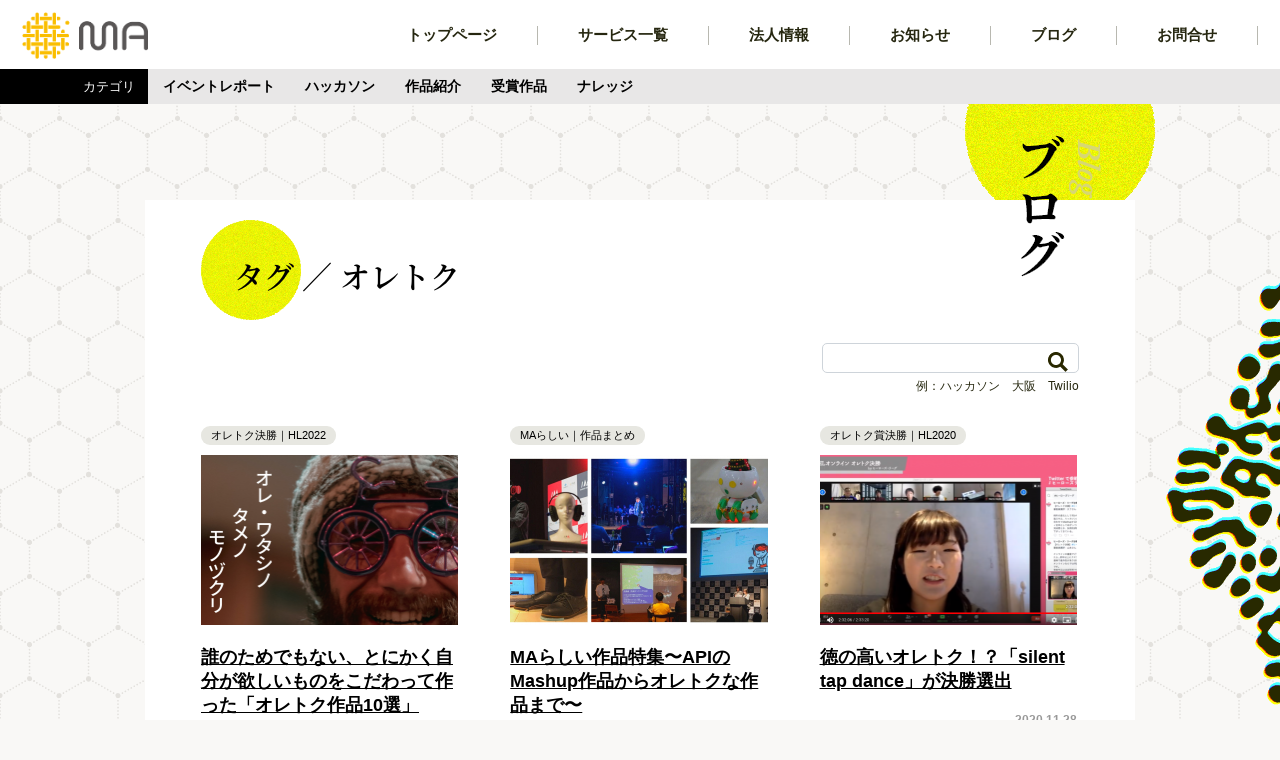

--- FILE ---
content_type: text/html; charset=UTF-8
request_url: https://we-are-ma.jp/tags/%E3%82%AA%E3%83%AC%E3%83%88%E3%82%AF/
body_size: 34931
content:
<!doctype html>
<html lang="ja" prefix="og: http://ogp.me/ns#">
<head>
<meta charset="utf-8">
<meta http-equiv="X-UA-Compatible" content="IE=edge">
<meta name="viewport" content="width=device-width,initial-scale=1,maximum-scale=1,user-scalable=0">
<title>オレトク｜一般社団法人MA</title>
<meta property="og:title" content="オレトク｜一般社団法人MA">
<meta property="og:url" content="https://we-are-ma.jp/tags/%e3%82%aa%e3%83%ac%e3%83%88%e3%82%af/">
<meta property="og:type" content="article">
<meta property="og:locale" content="ja-JP">
<meta property='og:image' content='https://we-are-ma.jp/wp2/wp-content/uploads/2022/12/568f82844b525c76b271c04dfb17ec90.png' ><!-- Css -->
<link rel="stylesheet" media="screen,tv,handheld,print" href="https://we-are-ma.jp/wp2/wp-content/themes/we-are-ma/css/style.css">
<link rel="stylesheet" media="screen,tv,handheld,print" href="https://we-are-ma.jp/wp2/wp-content/themes/we-are-ma/style.css">
<meta name='robots' content='max-image-preview:large' />
<link rel='stylesheet' id='wp-block-library-css' href='https://we-are-ma.jp/wp2/wp-includes/css/dist/block-library/style.min.css?ver=6.1.9' type='text/css' media='all' />
<link rel='stylesheet' id='classic-theme-styles-css' href='https://we-are-ma.jp/wp2/wp-includes/css/classic-themes.min.css?ver=1' type='text/css' media='all' />
<style id='global-styles-inline-css' type='text/css'>
body{--wp--preset--color--black: #000000;--wp--preset--color--cyan-bluish-gray: #abb8c3;--wp--preset--color--white: #ffffff;--wp--preset--color--pale-pink: #f78da7;--wp--preset--color--vivid-red: #cf2e2e;--wp--preset--color--luminous-vivid-orange: #ff6900;--wp--preset--color--luminous-vivid-amber: #fcb900;--wp--preset--color--light-green-cyan: #7bdcb5;--wp--preset--color--vivid-green-cyan: #00d084;--wp--preset--color--pale-cyan-blue: #8ed1fc;--wp--preset--color--vivid-cyan-blue: #0693e3;--wp--preset--color--vivid-purple: #9b51e0;--wp--preset--gradient--vivid-cyan-blue-to-vivid-purple: linear-gradient(135deg,rgba(6,147,227,1) 0%,rgb(155,81,224) 100%);--wp--preset--gradient--light-green-cyan-to-vivid-green-cyan: linear-gradient(135deg,rgb(122,220,180) 0%,rgb(0,208,130) 100%);--wp--preset--gradient--luminous-vivid-amber-to-luminous-vivid-orange: linear-gradient(135deg,rgba(252,185,0,1) 0%,rgba(255,105,0,1) 100%);--wp--preset--gradient--luminous-vivid-orange-to-vivid-red: linear-gradient(135deg,rgba(255,105,0,1) 0%,rgb(207,46,46) 100%);--wp--preset--gradient--very-light-gray-to-cyan-bluish-gray: linear-gradient(135deg,rgb(238,238,238) 0%,rgb(169,184,195) 100%);--wp--preset--gradient--cool-to-warm-spectrum: linear-gradient(135deg,rgb(74,234,220) 0%,rgb(151,120,209) 20%,rgb(207,42,186) 40%,rgb(238,44,130) 60%,rgb(251,105,98) 80%,rgb(254,248,76) 100%);--wp--preset--gradient--blush-light-purple: linear-gradient(135deg,rgb(255,206,236) 0%,rgb(152,150,240) 100%);--wp--preset--gradient--blush-bordeaux: linear-gradient(135deg,rgb(254,205,165) 0%,rgb(254,45,45) 50%,rgb(107,0,62) 100%);--wp--preset--gradient--luminous-dusk: linear-gradient(135deg,rgb(255,203,112) 0%,rgb(199,81,192) 50%,rgb(65,88,208) 100%);--wp--preset--gradient--pale-ocean: linear-gradient(135deg,rgb(255,245,203) 0%,rgb(182,227,212) 50%,rgb(51,167,181) 100%);--wp--preset--gradient--electric-grass: linear-gradient(135deg,rgb(202,248,128) 0%,rgb(113,206,126) 100%);--wp--preset--gradient--midnight: linear-gradient(135deg,rgb(2,3,129) 0%,rgb(40,116,252) 100%);--wp--preset--duotone--dark-grayscale: url('#wp-duotone-dark-grayscale');--wp--preset--duotone--grayscale: url('#wp-duotone-grayscale');--wp--preset--duotone--purple-yellow: url('#wp-duotone-purple-yellow');--wp--preset--duotone--blue-red: url('#wp-duotone-blue-red');--wp--preset--duotone--midnight: url('#wp-duotone-midnight');--wp--preset--duotone--magenta-yellow: url('#wp-duotone-magenta-yellow');--wp--preset--duotone--purple-green: url('#wp-duotone-purple-green');--wp--preset--duotone--blue-orange: url('#wp-duotone-blue-orange');--wp--preset--font-size--small: 13px;--wp--preset--font-size--medium: 20px;--wp--preset--font-size--large: 36px;--wp--preset--font-size--x-large: 42px;--wp--preset--spacing--20: 0.44rem;--wp--preset--spacing--30: 0.67rem;--wp--preset--spacing--40: 1rem;--wp--preset--spacing--50: 1.5rem;--wp--preset--spacing--60: 2.25rem;--wp--preset--spacing--70: 3.38rem;--wp--preset--spacing--80: 5.06rem;}:where(.is-layout-flex){gap: 0.5em;}body .is-layout-flow > .alignleft{float: left;margin-inline-start: 0;margin-inline-end: 2em;}body .is-layout-flow > .alignright{float: right;margin-inline-start: 2em;margin-inline-end: 0;}body .is-layout-flow > .aligncenter{margin-left: auto !important;margin-right: auto !important;}body .is-layout-constrained > .alignleft{float: left;margin-inline-start: 0;margin-inline-end: 2em;}body .is-layout-constrained > .alignright{float: right;margin-inline-start: 2em;margin-inline-end: 0;}body .is-layout-constrained > .aligncenter{margin-left: auto !important;margin-right: auto !important;}body .is-layout-constrained > :where(:not(.alignleft):not(.alignright):not(.alignfull)){max-width: var(--wp--style--global--content-size);margin-left: auto !important;margin-right: auto !important;}body .is-layout-constrained > .alignwide{max-width: var(--wp--style--global--wide-size);}body .is-layout-flex{display: flex;}body .is-layout-flex{flex-wrap: wrap;align-items: center;}body .is-layout-flex > *{margin: 0;}:where(.wp-block-columns.is-layout-flex){gap: 2em;}.has-black-color{color: var(--wp--preset--color--black) !important;}.has-cyan-bluish-gray-color{color: var(--wp--preset--color--cyan-bluish-gray) !important;}.has-white-color{color: var(--wp--preset--color--white) !important;}.has-pale-pink-color{color: var(--wp--preset--color--pale-pink) !important;}.has-vivid-red-color{color: var(--wp--preset--color--vivid-red) !important;}.has-luminous-vivid-orange-color{color: var(--wp--preset--color--luminous-vivid-orange) !important;}.has-luminous-vivid-amber-color{color: var(--wp--preset--color--luminous-vivid-amber) !important;}.has-light-green-cyan-color{color: var(--wp--preset--color--light-green-cyan) !important;}.has-vivid-green-cyan-color{color: var(--wp--preset--color--vivid-green-cyan) !important;}.has-pale-cyan-blue-color{color: var(--wp--preset--color--pale-cyan-blue) !important;}.has-vivid-cyan-blue-color{color: var(--wp--preset--color--vivid-cyan-blue) !important;}.has-vivid-purple-color{color: var(--wp--preset--color--vivid-purple) !important;}.has-black-background-color{background-color: var(--wp--preset--color--black) !important;}.has-cyan-bluish-gray-background-color{background-color: var(--wp--preset--color--cyan-bluish-gray) !important;}.has-white-background-color{background-color: var(--wp--preset--color--white) !important;}.has-pale-pink-background-color{background-color: var(--wp--preset--color--pale-pink) !important;}.has-vivid-red-background-color{background-color: var(--wp--preset--color--vivid-red) !important;}.has-luminous-vivid-orange-background-color{background-color: var(--wp--preset--color--luminous-vivid-orange) !important;}.has-luminous-vivid-amber-background-color{background-color: var(--wp--preset--color--luminous-vivid-amber) !important;}.has-light-green-cyan-background-color{background-color: var(--wp--preset--color--light-green-cyan) !important;}.has-vivid-green-cyan-background-color{background-color: var(--wp--preset--color--vivid-green-cyan) !important;}.has-pale-cyan-blue-background-color{background-color: var(--wp--preset--color--pale-cyan-blue) !important;}.has-vivid-cyan-blue-background-color{background-color: var(--wp--preset--color--vivid-cyan-blue) !important;}.has-vivid-purple-background-color{background-color: var(--wp--preset--color--vivid-purple) !important;}.has-black-border-color{border-color: var(--wp--preset--color--black) !important;}.has-cyan-bluish-gray-border-color{border-color: var(--wp--preset--color--cyan-bluish-gray) !important;}.has-white-border-color{border-color: var(--wp--preset--color--white) !important;}.has-pale-pink-border-color{border-color: var(--wp--preset--color--pale-pink) !important;}.has-vivid-red-border-color{border-color: var(--wp--preset--color--vivid-red) !important;}.has-luminous-vivid-orange-border-color{border-color: var(--wp--preset--color--luminous-vivid-orange) !important;}.has-luminous-vivid-amber-border-color{border-color: var(--wp--preset--color--luminous-vivid-amber) !important;}.has-light-green-cyan-border-color{border-color: var(--wp--preset--color--light-green-cyan) !important;}.has-vivid-green-cyan-border-color{border-color: var(--wp--preset--color--vivid-green-cyan) !important;}.has-pale-cyan-blue-border-color{border-color: var(--wp--preset--color--pale-cyan-blue) !important;}.has-vivid-cyan-blue-border-color{border-color: var(--wp--preset--color--vivid-cyan-blue) !important;}.has-vivid-purple-border-color{border-color: var(--wp--preset--color--vivid-purple) !important;}.has-vivid-cyan-blue-to-vivid-purple-gradient-background{background: var(--wp--preset--gradient--vivid-cyan-blue-to-vivid-purple) !important;}.has-light-green-cyan-to-vivid-green-cyan-gradient-background{background: var(--wp--preset--gradient--light-green-cyan-to-vivid-green-cyan) !important;}.has-luminous-vivid-amber-to-luminous-vivid-orange-gradient-background{background: var(--wp--preset--gradient--luminous-vivid-amber-to-luminous-vivid-orange) !important;}.has-luminous-vivid-orange-to-vivid-red-gradient-background{background: var(--wp--preset--gradient--luminous-vivid-orange-to-vivid-red) !important;}.has-very-light-gray-to-cyan-bluish-gray-gradient-background{background: var(--wp--preset--gradient--very-light-gray-to-cyan-bluish-gray) !important;}.has-cool-to-warm-spectrum-gradient-background{background: var(--wp--preset--gradient--cool-to-warm-spectrum) !important;}.has-blush-light-purple-gradient-background{background: var(--wp--preset--gradient--blush-light-purple) !important;}.has-blush-bordeaux-gradient-background{background: var(--wp--preset--gradient--blush-bordeaux) !important;}.has-luminous-dusk-gradient-background{background: var(--wp--preset--gradient--luminous-dusk) !important;}.has-pale-ocean-gradient-background{background: var(--wp--preset--gradient--pale-ocean) !important;}.has-electric-grass-gradient-background{background: var(--wp--preset--gradient--electric-grass) !important;}.has-midnight-gradient-background{background: var(--wp--preset--gradient--midnight) !important;}.has-small-font-size{font-size: var(--wp--preset--font-size--small) !important;}.has-medium-font-size{font-size: var(--wp--preset--font-size--medium) !important;}.has-large-font-size{font-size: var(--wp--preset--font-size--large) !important;}.has-x-large-font-size{font-size: var(--wp--preset--font-size--x-large) !important;}
.wp-block-navigation a:where(:not(.wp-element-button)){color: inherit;}
:where(.wp-block-columns.is-layout-flex){gap: 2em;}
.wp-block-pullquote{font-size: 1.5em;line-height: 1.6;}
</style>
<link rel='stylesheet' id='contact-form-7-css' href='https://we-are-ma.jp/wp2/wp-content/plugins/contact-form-7/includes/css/styles.css?ver=5.7.4' type='text/css' media='all' />
<link rel='stylesheet' id='xo-slider-css' href='https://we-are-ma.jp/wp2/wp-content/plugins/xo-liteslider/css/base.min.css?ver=3.8.3' type='text/css' media='all' />
<link rel='stylesheet' id='xo-swiper-css' href='https://we-are-ma.jp/wp2/wp-content/plugins/xo-liteslider/assets/vendor/swiper/swiper-bundle.min.css?ver=3.8.3' type='text/css' media='all' />
<link rel='stylesheet' id='addtoany-css' href='https://we-are-ma.jp/wp2/wp-content/plugins/add-to-any/addtoany.min.css?ver=1.16' type='text/css' media='all' />
<style id='addtoany-inline-css' type='text/css'>
.a2a_kit a{
	vertical-align:baseline;
	margin-right: 10px;
   padding: 0;
}
</style>
<script type='text/javascript' id='addtoany-core-js-before'>
window.a2a_config=window.a2a_config||{};a2a_config.callbacks=[];a2a_config.overlays=[];a2a_config.templates={};a2a_localize = {
	Share: "共有",
	Save: "ブックマーク",
	Subscribe: "購読",
	Email: "メール",
	Bookmark: "ブックマーク",
	ShowAll: "すべて表示する",
	ShowLess: "小さく表示する",
	FindServices: "サービスを探す",
	FindAnyServiceToAddTo: "追加するサービスを今すぐ探す",
	PoweredBy: "Powered by",
	ShareViaEmail: "メールでシェアする",
	SubscribeViaEmail: "メールで購読する",
	BookmarkInYourBrowser: "ブラウザにブックマーク",
	BookmarkInstructions: "このページをブックマークするには、 Ctrl+D または \u2318+D を押下。",
	AddToYourFavorites: "お気に入りに追加",
	SendFromWebOrProgram: "任意のメールアドレスまたはメールプログラムから送信",
	EmailProgram: "メールプログラム",
	More: "詳細&#8230;",
	ThanksForSharing: "共有ありがとうございます !",
	ThanksForFollowing: "フォローありがとうございます !"
};

a2a_config.templates.twitter = {
    text: "${title} ${link}",
    hashtags: "ProtoPedia"
};
</script>
<script type='text/javascript' defer src='https://static.addtoany.com/menu/page.js' id='addtoany-core-js'></script>
<script type='text/javascript' src='//code.jquery.com/jquery-1.11.0.min.js' id='jquery-js'></script>
<script type='text/javascript' defer src='https://we-are-ma.jp/wp2/wp-content/plugins/add-to-any/addtoany.min.js?ver=1.1' id='addtoany-jquery-js'></script>
		<style type="text/css" id="wp-custom-css">
			body #wrapper main.contents article.post .postContents h2 *,
body #wrapper main.contents article.post .postContents h3 *,
body #wrapper main.contents article.post .postContents h4 *,
body #wrapper main.contents article.post .postContents h5 ,
body #wrapper main.contents article.post .postContents h5 *,
body #wrapper main.contents article.post .postContents h6,
body #wrapper main.contents article.post .postContents h6 *
{
	font-family:'Noto Serif Japanese' !important;
}
body #wrapper main.contents article.post .postContents h3 *{
	background: #FFFF00;
	display: inline-block;
}
body #wrapper main.contents article.post .postContents h4 {
	margin-bottom:20px;
}
body #wrapper main.contents article.post .postContents h5{
	font-size:1.9rem;
	font-weight:bold;
	margin-bottom: 1rem;
}
body #wrapper main.contents article.post .postContents p {
	margin-bottom: 30px;
}
body #wrapper main.contents article.post .postContents p strong{
	background-color: transparent !important;
	font-weight:bold;
}
hr{
	margin: 30px 30%;
}
.wp-block-table {
	overflow-x:inherit;
}		</style>
		<!-- Global site tag (gtag.js) - Google Analytics -->
<script async src="https://www.googletagmanager.com/gtag/js?id=G-S2JN6LEF66"></script>
<script>
  window.dataLayer = window.dataLayer || [];
  function gtag(){dataLayer.push(arguments);}
  gtag('js', new Date());

  gtag('config', 'G-S2JN6LEF66');
</script>
</head>
<body data-rsssl=1>
<div id="fb-root"></div>
<script async defer crossorigin="anonymous" src="https://connect.facebook.net/ja_JP/sdk.js#xfbml=1&version=v5.0"></script>
<div id="wrapper">
<header class="header">
  <div class="inner">
    <div id="logo"><a href="https://we-are-ma.jp/"><img src="https://we-are-ma.jp/wp2/wp-content/themes/we-are-ma/images/common/logo.png" alt="一般社団法人 MA"></a></div>
    <nav>
      <ul>
        <li><a href="https://we-are-ma.jp/">トップページ</a></li>
        <li><a href="/service/">サービス一覧</a></li>
        <li><a href="/company/">法人情報</a></li>
        <li class=""><a href="https://we-are-ma.jp/news/">お知らせ</a></li>
        <li class=""><a href="https://we-are-ma.jp/blog/">ブログ</a></li>
        <li><a href="/contact/">お問合せ</a></li>
      </ul>
    </nav>
    <div id="menu">
      <a href="#">
        <span></span>
        <span></span>
        <span></span>
      </a>
    </div>
  </div>
  <!-- /.inner -->
</header>

<div id="globalMenu">
  <div class="head">
    <div class="logo"><a href="https://we-are-ma.jp/"><img src="https://we-are-ma.jp/wp2/wp-content/themes/we-are-ma/images/common/logo_white.png" alt="一般社団法人 MA"></a></div>
    <div class="menu">
      <a href="#">
        <span></span>
        <span></span>
      </a>
    </div>
  </div>
  <div class="inner">
    <div class="columns">
      <div class="column">
        <dl>
          <dt class="pc">
            <a href="/message">メッセージ</a>
          </dt>
          <dt class="smp">
            <a href="#">メッセージ</a>
          </dt>
          <dd>
            <ul>
              <li>
                <a href="/message">メッセージ</a>
              </li>
              <li>
                <a href="/message?anchor=member">メンバーの紹介</a>
              </li>
            </ul>
          </dd>
        </dl>
      </div>
      <div class="column">
        <dl>
          <dt class="pc">
            <a href="/service">サービス一覧</a>
          </dt>
          <dt class="smp">
            <a href="#">サービス一覧</a>
          </dt>
          <dd>
            <ul>
              <li><a href="https://we-are-ma.jp/service">私たちのサービス</a></li>
                <li class="cat_child"><a href="https://protopedia.net/" target="_blank" class="blank"><span>ProtoPedia</span></a></li>
                <li class="cat_child"><a href="https://heroes-league.net/" target="_blank" class="blank"><span>ヒーローズ・リーグ</span></a></li>
              <li><a href="https://we-are-ma.jp/service#caseStudy">事例一覧</a></li>
                <li class="cat_child"><a href="https://we-are-ma.jp/case_cat/protopedia">ProtoPedia</a></li>
                <li class="cat_child"><a href="https://we-are-ma.jp/case_cat/contests">コンテスト</a></li>
                <li class="cat_child"><a href="https://we-are-ma.jp/case_cat/hack-idea">ハッカソン・アイデアソン</a></li>
                <li class="cat_child"><a href="https://we-are-ma.jp/case_cat/relation">人材育成・採用イベント</a></li>
            </ul>
          </dd>
        </dl>
      </div>
      <div class="column">
        <dl>
          <dt class="pc">
            <a href="/company">法人情報</a>
          </dt>
          <dt class="smp">
            <a href="#">法人情報</a>
          </dt>
          <dd>
            <ul>
              <li>
                <a href="/company">法人概要</a>
              </li>
              <li>
                <a href="/company?anchor=anchor02">沿革</a>
              </li>
              <li>
                <a href="/company?anchor=anchor03">主な実績</a>
              </li>
            </ul>
          </dd>
        </dl>
      </div>
      <div class="column">
        <dl>
          <dt class="pc">
            <a href="/news">お知らせ</a>
          </dt>
          <dt class="smp">
            <a href="#">お知らせ</a>
          </dt>
          <dd>
            <ul>
              <li>
                <a href="/news_category/news_release/">ニュースリリース</a>
              </li>
              <li>
                <a href="/news_category/topics/">お知らせ</a>
              </li>
            </ul>
          </dd>
        </dl>
      </div>
      <div class="column">
        <dl>
          <dt class="pc">
            <a href="/blog">ブログ</a>
          </dt>
          <dt class="smp">
            <a href="#">ブログ</a>
          </dt>
          <dd>
            <ul>
                          <li class="cat_parent" >
                <a href="/blog_category/%e3%82%a4%e3%83%99%e3%83%b3%e3%83%88%e3%83%ac%e3%83%9d%e3%83%bc%e3%83%88/">イベントレポート</a>
              </li>
                          <li class="cat_child" >
                <a href="/blog_category/%e3%83%8f%e3%83%83%e3%82%ab%e3%82%bd%e3%83%b3/">ハッカソン</a>
              </li>
                          <li class="cat_child" >
                <a href="/blog_category/%e3%82%a2%e3%82%a4%e3%83%87%e3%82%a2%e3%82%bd%e3%83%b3/">アイデアソン</a>
              </li>
                          <li class="cat_child" >
                <a href="/blog_category/%e3%83%8f%e3%83%b3%e3%82%ba%e3%82%aa%e3%83%b3/">ハンズオン</a>
              </li>
                          <li class="cat_child" >
                <a href="/blog_category/%e3%83%97%e3%83%ac%e3%82%bc%e3%83%b3%e3%83%90%e3%83%88%e3%83%ab/">プレゼンバトル</a>
              </li>
                          <li class="cat_child" >
                <a href="/blog_category/%e5%b1%95%e7%a4%ba%e4%bc%9a/">展示会</a>
              </li>
                          <li class="cat_parent" >
                <a href="/blog_category/%e4%bd%9c%e5%93%81%e7%b4%b9%e4%bb%8b/">作品紹介</a>
              </li>
                          <li class="cat_child" >
                <a href="/blog_category/%e5%8f%97%e8%b3%9e%e4%bd%9c%e5%93%81/">受賞作品</a>
              </li>
                          <li class="cat_parent" >
                <a href="/blog_category/%e3%83%8a%e3%83%ac%e3%83%83%e3%82%b8/">ナレッジ</a>
              </li>
                          <li class="cat_parent" >
                <a href="/blog_category/%e3%81%9d%e3%81%ae%e4%bb%96/">その他</a>
              </li>
                        </ul>
          </dd>
        </dl>
      </div>
      <div class="column">
          <dl>
            <dt class="pc">
              その他
            </dt>
            <dt class="smp">
              その他
            </dt>
            <dd>
              <ul>
                <li>
                  <a href="/contact">お問合せ</a>
                </li>
                <li>
                  <a href="/privacy-policy">プライバシーポリシー</a>
                </li>
              </ul>
            </dd>
          </dl>
        </dl>
      </div>

      <div class="column"><dl><dt class="pc">リンク</dt><dt class="smp">リンク</dt><dd><ul><li><a href="https://x.com/ProtoPedianet" target="_blank" class="blank"><span>X(Twitter) </span></a></li><li><a href="https://www.youtube.com/channel/UCYeGkVLQi3uhKI_HILMKQfQ/videos" target="_blank" class="blank"><span>Youtube</span></a></li><li><a href="https://www.facebook.com/wearema.jp" target="_blank" class="blank"><span>Facebook</span></a></li><li><a href="https://mashupawards.connpass.com" target="_blank" class="blank"><span>connpass</span></a></li><li><a href="https://togetter.com/id/HeroesLeague_MA" target="_blank" class="blank"><span>togetter</span></a></li><li><a href="https://www.flickr.com/photos/100125183@N08/albums/" target="_blank" class="blank"><span>Flickr</span></a></li></ul></dd></dl></div>
      
    </div>
  </div>
<!--
  <div class="inner">
    <ul>
      <li><a href="https://we-are-ma.jp/">トップページ</a></li>
      <li><a href="/service/">サービス一覧</a></li>
      <li><a href="/company/">会社情報</a></li>
      <li class=""><a href="https://we-are-ma.jp/news/">お知らせ</a></li>
      <li class=""><a href="https://we-are-ma.jp/blog/">ブログ</a></li>
      <li><a href="/contact/">お問合せ</a></li>
    </ul>
  </div> -->
  <!-- /.inner -->
</div>

<div class="tab navi sub-categories">
  <h5>カテゴリ</h5>
  <ul>
          <li><a href="https://we-are-ma.jp/blog_category/イベントレポート/" class="">イベントレポート</a></li>
          <li><a href="https://we-are-ma.jp/blog_category/ハッカソン/" class="">ハッカソン</a></li>
          <li><a href="https://we-are-ma.jp/blog_category/作品紹介/" class="">作品紹介</a></li>
          <li><a href="https://we-are-ma.jp/blog_category/受賞作品/" class="">受賞作品</a></li>
          <li><a href="https://we-are-ma.jp/blog_category/ナレッジ/" class="">ナレッジ</a></li>
      </ul>
</div>

<div id="kinR">
  <img src="https://we-are-ma.jp/wp2/wp-content/themes/we-are-ma/images/common/kin_r.gif" alt="">
</div>
<main class="contents">
  <div id="cat"><img src="https://we-are-ma.jp/wp2/wp-content/themes/we-are-ma/images/blog/cat_b.png" alt="ブログ"></div>
  <article class="newsList">
    <section>
      <h1>タグ ／ オレトク</h1>
      <div class="search">
        <form action="https://we-are-ma.jp/index.php">
          <input type="text" name="s">
          <button type="submit"><img src="https://we-are-ma.jp/wp2/wp-content/themes/we-are-ma/images/blog/seachicon.svg" alt="検索する"></button>
          <input type="hidden" name="post_type" value="blog">
        </form>
      </div>
      
      <div class="search-example">例：<a href="https://we-are-ma.jp/index.php?s=ハッカソン&post_type=blog">ハッカソン</a>　<a href="https://we-are-ma.jp/index.php?s=大阪&post_type=blog">大阪</a>　<a href="https://we-are-ma.jp/index.php?s=Twilio&post_type=blog">Twilio</a></div>
      <div class="Bloglist">
        <ul>
          <li>
            <div class="cat">オレトク決勝｜HL2022</div>
            <a href="https://we-are-ma.jp/blog/oretoku2022/">
              <figure><img src="https://we-are-ma.jp/wp2/wp-content/uploads/2022/12/568f82844b525c76b271c04dfb17ec90-258x170.png"></figure>
            </a>
            <h3><a href="https://we-are-ma.jp/blog/oretoku2022/">誰のためでもない、とにかく自分が欲しいものをこだわって作った「オレトク作品10選」</a></h3>
            <div class="date">2022.12.31</div>
          </li>
          <li>
            <div class="cat">MAらしい｜作品まとめ</div>
            <a href="https://we-are-ma.jp/blog/ma2013-2020/">
              <figure><img src="https://we-are-ma.jp/wp2/wp-content/uploads/2021/03/42e38399f837884372eeb6be2a8975e2-258x170.jpg"></figure>
            </a>
            <h3><a href="https://we-are-ma.jp/blog/ma2013-2020/">MAらしい作品特集〜APIのMashup作品からオレトクな作品まで〜</a></h3>
            <div class="date">2021.03.22</div>
          </li>
          <li>
            <div class="cat">オレトク賞決勝｜HL2020</div>
            <a href="https://we-are-ma.jp/blog/hl2020-oretoku/">
              <figure><img src="https://we-are-ma.jp/wp2/wp-content/uploads/2020/11/b594f7cba02081e58f539f33a79b89f6-258x170.png"></figure>
            </a>
            <h3><a href="https://we-are-ma.jp/blog/hl2020-oretoku/">徳の高いオレトク！？「silent tap dance」が決勝選出</a></h3>
            <div class="date">2020.11.28</div>
          </li>
          <li>
            <div class="cat">オレトク決勝｜MA2018</div>
            <a href="https://we-are-ma.jp/blog/ma2018-oretoku/">
              <figure><img src="https://we-are-ma.jp/wp2/wp-content/uploads/2020/01/32394164748_d465373f74_b-258x170.jpg"></figure>
            </a>
            <h3><a href="https://we-are-ma.jp/blog/ma2018-oretoku/">自分が欲しいを究極に極め、独特の癒やしを求めた「先端発見！」が初代オレトクヒーローに！</a></h3>
            <div class="date">2018.12.22</div>
          </li>
        </ul>
      </div>
    </section>
  </article>
</main>
<!--/#wrapper--></div>

<footer>
  <div class="cont">
    <div class="inner">
      <div id="footerLogo">
        <img src="https://we-are-ma.jp/wp2/wp-content/themes/we-are-ma/images/common/footer_logo.png" alt="一般社団法人 MA" width="102">
        <span>一般社団法人 MA<a href="/">トップページ</a></span>
      </div>
      <div class="columns">
        <div class="column">
          <dl>
            <dt class="pc">
              <a href="/message">メッセージ</a>
            </dt>
            <dt class="smp">
              <a href="#">メッセージ</a>
            </dt>
            <dd>
              <ul>
                <li>
                  <a href="/message">メッセージ</a>
                </li>
                <li>
                  <a href="/message?anchor=member">メンバーの紹介</a>
                </li>
              </ul>
            </dd>
          </dl>
        </div>
        <div class="column">
          <dl>
            <dt class="pc">
              <a href="https://we-are-ma.jp/service">サービス一覧</a>
            </dt>
            <dt class="smp">
              <a href="#">サービス一覧</a>
            </dt>
            <dd>
              <ul>
                <li><a href="https://we-are-ma.jp/service">私たちのサービス</a></li>
                <li class="cat_child"><a href="https://protopedia.net/" target="_blank" class="blank"><span>ProtoPedia</span></a></li>
                <li class="cat_child"><a href="https://heroes-league.net/" target="_blank" class="blank"><span>ヒーローズ・リーグ</span></a></li>

                <li><a href="https://we-are-ma.jp/service#caseStudy">事例一覧</a></li>
                <li class="cat_child"><a href="https://we-are-ma.jp/case_cat/protopedia">ProtoPedia活用事例</a></li>
                <li class="cat_child"><a href="https://we-are-ma.jp/case_cat/contests">コンテスト事例</a></li>
                <li class="cat_child"><a href="https://we-are-ma.jp/case_cat/hack-idea">ハッカソン事例</a></li>
                <li class="cat_child"><a href="https://we-are-ma.jp/case_cat/relation">人材育成イベント事例</a></li>

               <!--  <li>
                  <a href="/service?anchor=anchor03">こんなことでお困りではありませんか？</a>
                </li>
                <li>
                  <a href="/service?anchor=anchor04">これまでの企業導入例</a>
                </li> -->
              </ul>
            </dd>
          </dl>
        </div>
        <div class="column">
          <dl>
            <dt class="pc">
              <a href="/company">法人情報</a>
            </dt>
            <dt class="smp">
              <a href="#">法人情報</a>
            </dt>
            <dd>
              <ul>
                <li>
                  <a href="/company">法人概要</a>
                </li>
                <li>
                  <a href="/company#anchor02">沿革</a>
                </li>
                <li>
                  <a href="/company#anchor03">主な実績</a>
                </li>
              </ul>
            </dd>
          </dl>
        </div>
        <div class="column">
          <dl>
            <dt class="pc">
              <a href="/news">お知らせ</a>
            </dt>
            <dt class="smp">
              <a href="#">お知らせ</a>
            </dt>
            <dd>
              <ul>
                <li>
                  <a href="/news_category/news_release/">ニュースリリース</a>
                </li>
                <li>
                  <a href="/news_category/topics/">お知らせ</a>
                </li>
              </ul>
            </dd>
          </dl>
        </div>
        <div class="column">
          <dl>
            <dt>
              <a href="/blog">ブログ</a>
            </dt>
            <dd>
              <ul>
                              <li class="cat_parent" >
                  <a href="/blog_category/%e3%82%a4%e3%83%99%e3%83%b3%e3%83%88%e3%83%ac%e3%83%9d%e3%83%bc%e3%83%88/">イベントレポート</a>
                </li>
                              <li class="cat_child" >
                  <a href="/blog_category/%e3%83%8f%e3%83%83%e3%82%ab%e3%82%bd%e3%83%b3/">ハッカソン</a>
                </li>
                              <li class="cat_child" >
                  <a href="/blog_category/%e3%82%a2%e3%82%a4%e3%83%87%e3%82%a2%e3%82%bd%e3%83%b3/">アイデアソン</a>
                </li>
                              <li class="cat_child" >
                  <a href="/blog_category/%e3%83%8f%e3%83%b3%e3%82%ba%e3%82%aa%e3%83%b3/">ハンズオン</a>
                </li>
                              <li class="cat_child" >
                  <a href="/blog_category/%e3%83%97%e3%83%ac%e3%82%bc%e3%83%b3%e3%83%90%e3%83%88%e3%83%ab/">プレゼンバトル</a>
                </li>
                              <li class="cat_child" >
                  <a href="/blog_category/%e5%b1%95%e7%a4%ba%e4%bc%9a/">展示会</a>
                </li>
                              <li class="cat_parent" >
                  <a href="/blog_category/%e4%bd%9c%e5%93%81%e7%b4%b9%e4%bb%8b/">作品紹介</a>
                </li>
                              <li class="cat_child" >
                  <a href="/blog_category/%e5%8f%97%e8%b3%9e%e4%bd%9c%e5%93%81/">受賞作品</a>
                </li>
                              <li class="cat_parent" >
                  <a href="/blog_category/%e3%83%8a%e3%83%ac%e3%83%83%e3%82%b8/">ナレッジ</a>
                </li>
                              <li class="cat_parent" >
                  <a href="/blog_category/%e3%81%9d%e3%81%ae%e4%bb%96/">その他</a>
                </li>
                            </ul>
            </dd>
          </dl>
        </div>
        <div class="column">
          <dl>
            <dt class="pc">
              その他
            </dt>
            <dt class="smp">
              その他
            </dt>
            <dd>
              <ul>
                <li>
                  <a href="/contact">お問合せ</a>
                </li>
                <li>
                  <a href="/privacy-policy">プライバシーポリシー</a>
                </li>
              </ul>
            </dd>
          </dl>
        </div>

        <div class="column"><dl><dt class="pc">リンク</dt><dt class="smp">リンク</dt><dd><ul><li><a href="https://x.com/ProtoPedianet" target="_blank" class="blank"><span>X(Twitter) </span></a></li><li><a href="https://www.youtube.com/channel/UCYeGkVLQi3uhKI_HILMKQfQ/videos" target="_blank" class="blank"><span>Youtube</span></a></li><li><a href="https://www.facebook.com/wearema.jp" target="_blank" class="blank"><span>Facebook</span></a></li><li><a href="https://mashupawards.connpass.com" target="_blank" class="blank"><span>connpass</span></a></li><li><a href="https://togetter.com/id/HeroesLeague_MA" target="_blank" class="blank"><span>togetter</span></a></li><li><a href="https://www.flickr.com/photos/100125183@N08/albums/" target="_blank" class="blank"><span>Flickr</span></a></li></ul></dd></dl></div>
        
      </div>
      <div id="copy">©2018 一般社団法人 MA</div>
    </div>
  </div>
</footer>
<script type="text/javascript" src="https://we-are-ma.jp/wp2/wp-content/themes/we-are-ma/js/util.js"></script>
<script type='text/javascript' src='https://we-are-ma.jp/wp2/wp-content/plugins/contact-form-7/includes/swv/js/index.js?ver=5.7.4' id='swv-js'></script>
<script type='text/javascript' id='contact-form-7-js-extra'>
/* <![CDATA[ */
var wpcf7 = {"api":{"root":"https:\/\/we-are-ma.jp\/wp-json\/","namespace":"contact-form-7\/v1"}};
/* ]]> */
</script>
<script type='text/javascript' src='https://we-are-ma.jp/wp2/wp-content/plugins/contact-form-7/includes/js/index.js?ver=5.7.4' id='contact-form-7-js'></script>

</body>
</html>

--- FILE ---
content_type: text/css
request_url: https://we-are-ma.jp/wp2/wp-content/themes/we-are-ma/css/style.css
body_size: 9075
content:
@charset "UTF-8";
/*!
 * ress.css • v1.1.1
 * MIT License
 * github.com/filipelinhares/ress
 */
/* # =================================================================
   # Global selectors
   # ================================================================= */
@import url("https://use.typekit.net/ujj3noy.css");
@font-face {
  font-family: "Noto Serif Japanese";
  font-style: normal;
  font-weight: 700;
  src: url("../fonts/NotoSerifJP.otf") format("opentype"),
    url("../fonts/NotoSerifJP.woff") format("woff");
  font-display: swap;
}

html {
  -webkit-box-sizing: border-box;
  box-sizing: border-box;
  overflow-y: scroll;
  /* All browsers without overlaying scrollbars */
  -webkit-text-size-adjust: 100%;
  /* iOS 8+ */
  font-size: 62.5%;
}

*,
::before,
::after {
  -webkit-box-sizing: inherit;
  box-sizing: inherit;
}

::before,
::after {
  text-decoration: inherit;
  /* Inherit text-decoration and vertical align to ::before and ::after pseudo elements */
  vertical-align: inherit;
}

/* Remove margin, padding of all elements and set background-no-repeat as default */
* {
  background-repeat: no-repeat;
  /* Set `background-repeat: no-repeat` to all elements */
  padding: 0;
  /* Reset `padding` and `margin` of all elements */
  margin: 0;
  color: #000;
  font-style: normal;
  font-family: "游ゴシック体", YuGothic, "游ゴシック", "Yu Gothic", "メイリオ",
    sans-serif;
  font-weight: 500;
  font-size: 16px;
  font-size: 1.6rem;
}

/* # =================================================================
   # General elements
   # ================================================================= */
/* Add the correct display in iOS 4-7.*/
audio:not([controls]) {
  display: none;
  height: 0;
}

hr {
  overflow: visible;
  margin: 30px 30%;
}

/*
* Correct `block` display not defined for any HTML5 element in IE 8/9
* Correct `block` display not defined for `details` or `summary` in IE 10/11
* and Firefox
* Correct `block` display not defined for `main` in IE 11
*/
article,
aside,
details,
figcaption,
figure,
footer,
header,
main,
menu,
nav,
section,
summary {
  display: block;
}

summary {
  display: list-item;
  /* Add the correct display in all browsers */
}

small {
  font-size: 80%;
  /* Set font-size to 80% in `small` elements */
}

[hidden],
template {
  display: none;
  /* Add the correct display in IE */
}

abbr[title] {
  border-bottom: 1px dotted;
  /* Add a bordered underline effect in all browsers */
  text-decoration: none;
  /* Remove text decoration in Firefox 40+ */
}

a {
  background-color: transparent;
  /* Remove the gray background on active links in IE 10 */
  -webkit-text-decoration-skip: objects;
  /* Remove gaps in links underline in iOS 8+ and Safari 8+ */
}

a:active,
a:hover {
  outline-width: 0;
  /* Remove the outline when hovering in all browsers */
}

code,
kbd,
pre,
samp {
  font-family: monospace, monospace;
  /* Specify the font family of code elements */
}

b,
strong {
  font-weight: bolder;
  /* Correct style set to `bold` in Edge 12+, Safari 6.2+, and Chrome 18+ */
}

dfn {
  font-style: italic;
  /* Address styling not present in Safari and Chrome */
}

/* Address styling not present in IE 8/9 */
mark {
  background-color: #ff0;
  color: #000;
}

/* https://gist.github.com/unruthless/413930 */
sub,
sup {
  font-size: 75%;
  line-height: 0;
  position: relative;
  vertical-align: baseline;
}

sub {
  bottom: -0.25em;
}

sup {
  top: -0.5em;
}

li {
  list-style-type: none;
}

/* # =================================================================
   # Forms
   # ================================================================= */
input {
  border-radius: 0;
}

/* Apply cursor pointer to button elements */
button,
[type="button"],
[type="reset"],
[type="submit"] [role="button"] {
  cursor: pointer;
}

/* Replace pointer cursor in disabled elements */
[disabled] {
  cursor: default;
}

[type="number"] {
  width: auto;
  /* Firefox 36+ */
}

[type="search"] {
  -webkit-appearance: textfield;
  /* Safari 8+ */
}

[type="search"]::-webkit-search-cancel-button,
[type="search"]::-webkit-search-decoration {
  -webkit-appearance: none;
  /* Safari 8 */
}

textarea {
  overflow: auto;
  /* Internet Explorer 11+ */
  resize: vertical;
  /* Specify textarea resizability */
}

button,
input,
optgroup,
select,
textarea {
  font: inherit;
  /* Specify font inheritance of form elements */
}

optgroup {
  font-weight: bold;
  /* Restore the font weight unset by the previous rule. */
}

button {
  overflow: visible;
  /* Address `overflow` set to `hidden` in IE 8/9/10/11 */
}

/* Remove inner padding and border in Firefox 4+ */
button::-moz-focus-inner,
[type="button"]::-moz-focus-inner,
[type="reset"]::-moz-focus-inner,
[type="submit"]::-moz-focus-inner {
  border-style: 0;
  padding: 0;
}

/* Replace focus style removed in the border reset above */
button:-moz-focusring,
[type="button"]::-moz-focus-inner,
[type="reset"]::-moz-focus-inner,
[type="submit"]::-moz-focus-inner {
  outline: 1px dotted ButtonText;
}

button,
html [type="button"],
[type="reset"],
[type="submit"] {
  -webkit-appearance: button;
  /* Correct the inability to style clickable types in iOS */
}

button,
select {
  text-transform: none;
  /* Firefox 40+, Internet Explorer 11- */
}

/* Remove the default button styling in all browsers */
button,
input,
select,
textarea {
  background-color: transparent;
  border-style: none;
  color: inherit;
}

/* Style select like a standard input */
select {
  -moz-appearance: none;
  /* Firefox 36+ */
  -webkit-appearance: none;
  /* Chrome 41+ */
}

select::-ms-expand {
  display: none;
  /* Internet Explorer 11+ */
}

select::-ms-value {
  color: currentColor;
  /* Internet Explorer 11+ */
}

legend {
  border: 0;
  /* Correct `color` not being inherited in IE 8/9/10/11 */
  color: inherit;
  /* Correct the color inheritance from `fieldset` elements in IE */
  display: table;
  /* Correct the text wrapping in Edge and IE */
  max-width: 100%;
  /* Correct the text wrapping in Edge and IE */
  white-space: normal;
  /* Correct the text wrapping in Edge and IE */
}

::-webkit-file-upload-button {
  -webkit-appearance: button;
  /* Correct the inability to style clickable types in iOS and Safari */
  font: inherit;
  /* Change font properties to `inherit` in Chrome and Safari */
}

[type="search"] {
  -webkit-appearance: textfield;
  /* Correct the odd appearance in Chrome and Safari */
  outline-offset: -2px;
  /* Correct the outline style in Safari */
}

/* # =================================================================
   # Specify media element style
   # ================================================================= */
img {
  border-style: none;
  /* Remove border when inside `a` element in IE 8/9/10 */
}

/* Add the correct vertical alignment in Chrome, Firefox, and Opera */
progress {
  vertical-align: baseline;
}

svg:not(:root) {
  overflow: hidden;
  /* Internet Explorer 11- */
}

audio,
canvas,
progress,
video {
  display: inline-block;
  /* Internet Explorer 11+, Windows Phone 8.1+ */
}

/* # =================================================================
   # Accessibility
   # ================================================================= */
/* Hide content from screens but not screenreaders */
@media screen {
  [hidden~="screen"] {
    display: inherit;
  }
  [hidden~="screen"]:not(:active):not(:focus):not(:target) {
    position: absolute !important;
    clip: rect(0 0 0 0) !important;
  }
}

/* Specify the progress cursor of updating elements */
[aria-busy="true"] {
  cursor: progress;
}

/* Specify the pointer cursor of trigger elements */
[aria-controls] {
  cursor: pointer;
}

/* Specify the unstyled cursor of disabled, not-editable, or otherwise inoperable elements */
[aria-disabled] {
  cursor: default;
}

/* # =================================================================
   # Selection
   # ================================================================= */
/* Specify text selection background color and omit drop shadow */
::-moz-selection {
  background-color: #b3d4fc;
  /* Required when declaring ::selection */
  color: #000;
  text-shadow: none;
}

::selection {
  background-color: #b3d4fc;
  /* Required when declaring ::selection */
  color: #000;
  text-shadow: none;
}

/*
html{
	font-size: 62.5%;
}

body{
margin:0;
padding:0}

div,dl,dt,dd,ul,ol,li,h1,h2,h3,h4,h5,h6,pre,form,fieldset,figure,input,textarea,p,blockquote,table,th,td,address{
margin:0;
padding:0;
color:$main_color;
font-style:normal;
font:13px/160% verdana, "ヒラギノ角ゴ Pro W3", "Hiragino Kaku Gothic Pro", "メイリオ", Meiryo, "ＭＳ Ｐゴシック",  Osaka, sans-serif;
font-size: 1.3rem
}

select,
input,
button,
textarea{
font-size:99%;
}

table{
border-collapse:collapse;
border-spacing:0;
font-size:inherit;
font:100%}

textarea,input{margin:0;padding:0}

caption,th{text-align:left}
td,th{vertical-align: top}

fieldset,img,abbr{border:none}
li{list-style-type:none}
hr{display:none}

strong{font-weight:bold}


*/
main div,
main p,
main ul,
main dl,
main ol,
main h2,
main h3,
main h4,
main table {
  margin: 0 0 20px;
}

a {
  color: #000;
}

a:visited {
  color: #000;
}

a:hover {
  color: #000;
}
body #wrapper main.contents article.post .postContents h2 *,
body #wrapper main.contents article.post .postContents h3 *,
body #wrapper main.contents article.post .postContents h4 *,
body #wrapper main.contents article.post .postContents h5,
body #wrapper main.contents article.post .postContents h5 *,
body #wrapper main.contents article.post .postContents h6,
body #wrapper main.contents article.post .postContents h6 * {
  font-family: "Noto Serif Japanese" !important;
}
body {
  background: #f9f8f6 url("../images/common/hexagon_ptn.svg") repeat 0 0;
  background-size: 354px 407px;
}
body #wrapper {
  background: url("../images/common/bg_footer.gif") 70% 100% repeat-x;
  background-size: auto 280px;
  position: relative;
  overflow: hidden;
}
body #wrapper #kinR {
  right: 0;
  top: 589px;
  z-index: -1;
}
body #wrapper header.header {
  position: fixed;
  left: 0;
  width: 100%;
  height: 69px;
  background: #fff;
  z-index: 10000;
}
body #wrapper header.header > .inner {
  display: -webkit-box;
  display: -ms-flexbox;
  display: flex;
  -webkit-box-pack: justify;
  -ms-flex-pack: justify;
  justify-content: space-between;
  padding: 12px 22px 0 22px;
  -webkit-box-align: center;
  -ms-flex-align: center;
  align-items: center;
}
body #wrapper header.header > .inner #logo img {
  max-width: 100%;
  height: auto;
  width: 100%\9;
  width: 126px;
  display: block;
}
body #wrapper header.header > .inner nav ul {
  display: -webkit-box;
  display: -ms-flexbox;
  display: flex;
}
body #wrapper header.header > .inner nav ul li {
  border-right: #b8b8b0 1px solid;
}
body #wrapper header.header > .inner nav ul li.current a {
  color: rgba(38, 39, 16, 0.4);
}
body #wrapper header.header > .inner nav ul li a {
  font-size: 15px;
  font-weight: bold;
  text-decoration: none;
  color: #262710;
  padding: 10px 40px;
}
body #wrapper header.header > .inner #menu {
  display: none;
}
body #wrapper #globalMenu {
  display: none;
}
body #wrapper #kinR {
  position: absolute;
  right: 0;
  top: 278px;
  z-index: -1;
}
body #wrapper main.contents {
  max-width: 990px;
  margin: 0 auto;
  padding: 165px 0 330px;
  position: relative;
}
body #wrapper main.contents #cat {
  position: absolute;
  right: 34px;
  top: 100px;
  z-index: 200;
}
body #wrapper main.contents #mv {
  position: relative;
  margin-bottom: 0;
}
body #wrapper main.contents #mv figure {
  text-align: center;
  height: 600px;
  overflow: hidden;
  position: relative;
}
body #wrapper main.contents #mv figure img {
  /* position: absolute;
  top: 50%;
  left: 50%;
  height: 100%;
  width: auto;
  -webkit-transform: translate(-50%,-50%);
  transform : translate(-50%,-50%); */
  position: absolute;
  top: 50%;
  left: 50%;
  height: auto;
  width: auto;
  -webkit-transform: translate(-50%, -50%);
  transform: translate(-50%, -50%);
  min-width: 100%;
  min-height: 100%;
  max-width: inherit;
}
body #wrapper main.contents #mv > div {
  position: absolute;
  background: -webkit-gradient(
    linear,
    left top,
    left bottom,
    from(rgba(0, 0, 0, 0)),
    to(black)
  );
  background: linear-gradient(to bottom, rgba(0, 0, 0, 0) 0%, black 100%);
  bottom: 0;
  padding: 20px 30px;
  margin-bottom: 0;
  width: 100%;
}
body #wrapper main.contents #mv > div .cat {
  display: inline-block;
  background: #e7e7e1;
  border-radius: 20px;
  font-size: 1.6rem;
  padding: 5px 14px;
  margin-bottom: 5px;
  margin-bottom: 5px;
  font-weight: bold;
}
body #wrapper main.contents #mv > div h1 {
  color: #fff;
  font-size: 49px;
  font-family: "Noto Serif Japanese";
  margin-bottom: 5px;
}
body #wrapper main.contents #mv > div .date {
  color: #fff;
  text-align: right;
  font-weight: bold;
  font-size: 12px;
  margin-bottom: 0;
}
body #wrapper main.contents .blogPick {
  margin-bottom: 0;
}
body #wrapper main.contents .blogPick ul {
  display: -ms-grid;
  display: grid;
  -ms-grid-rows: 50% 50%;
  grid-template-rows: 50% 50%;
  -ms-grid-columns: 1fr 36.9697%;
  grid-template-columns: 1fr 36.9697%;
  margin-bottom: 0;
}
body #wrapper main.contents .blogPick ul li a {
  display: block;
  position: relative;
  overflow: hidden;
}
body #wrapper main.contents .blogPick ul li a:hover figure img {
  -webkit-transform: scale(1.2);
  transform: scale(1.2);
}
body #wrapper main.contents .blogPick ul li a figure {
  background: #000;
}
body #wrapper main.contents .blogPick ul li a figure img {
  display: block;
  max-width: 100%;
  height: auto;
  width: 100%\9;
  -webkit-transition-duration: 600ms;
  transition-duration: 600ms;
}
body #wrapper main.contents .blogPick ul li a > div {
  position: absolute;
  background: -webkit-gradient(
    linear,
    left top,
    left bottom,
    from(rgba(0, 0, 0, 0)),
    to(black)
  );
  background: linear-gradient(to bottom, rgba(0, 0, 0, 0) 0%, black 100%);
  bottom: 0;
  padding: 20px 30px;
  width: 100%;
  margin-bottom: 0;
}
body #wrapper main.contents .blogPick ul li a > div .cat {
  display: inline-block;
  background: #e7e7e1;
  border-radius: 10px;
  font-size: 11px;
  padding: 2px 10px;
  margin-bottom: 5px;
}
body #wrapper main.contents .blogPick ul li a > div h2 {
  color: #fff;
  font-size: 18px;
  font-family: "Noto Serif Japanese";
  display: -webkit-box;
  -webkit-box-orient: vertical;
  -webkit-line-clamp: 2;
  overflow-y: hidden;
  margin-bottom: 5px;
  text-decoration: underline;
}
body #wrapper main.contents .blogPick ul li a > div .date {
  color: #fff;
  text-align: right;
  font-weight: bold;
  font-size: 12px;
  margin-bottom: 0;
}
body #wrapper main.contents .blogPick ul li:first-child {
  -ms-grid-row: 1;
  -ms-grid-row-span: 2;
  grid-row: 1 / 3;
  -ms-grid-column: 1;
  -ms-grid-column-span: 1;
  grid-column: 1 / 2;
}
body #wrapper main.contents .blogPick ul li:first-child a > div h2 {
  font-size: 26px;
}
body #wrapper main.contents .blogPick ul li:nth-child(2) {
  -ms-grid-row: 1;
  -ms-grid-row-span: 1;
  grid-row: 1 / 2;
  -ms-grid-column: 2;
  -ms-grid-column-span: 1;
  grid-column: 2 / 3;
}
body #wrapper main.contents .blogPick ul li:nth-child(3) {
  -ms-grid-row: 2;
  -ms-grid-row-span: 1;
  grid-row: 2 / 3;
  -ms-grid-column: 2;
  -ms-grid-column-span: 1;
  grid-column: 2 / 3;
}
body #wrapper main.contents .follow {
  background: #eaf300;
  padding: 35px 55px 130px;
  text-align: center;
}
body #wrapper main.contents .follow h2 {
  font-family: din-2014, sans-serif;
  font-weight: 700;
  font-style: normal;
  font-size: 30px;
  margin-bottom: 40px;
}
body #wrapper main.contents .follow .col {
  display: -webkit-box;
  display: -ms-flexbox;
  display: flex;
  -webkit-box-pack: justify;
  -ms-flex-pack: justify;
  justify-content: space-between;
}
body #wrapper main.contents .follow .col .fb-page,
body #wrapper main.contents .follow .col .twitter-timeline {
  width: 48% !important;
}
body #wrapper main.contents .follow ul {
  margin-bottom: 0;
}
body #wrapper main.contents .follow ul li {
  display: inline-block;
  margin-left: 13px;
}
body #wrapper main.contents .follow ul li:first-child {
  margin-left: 0;
}
body #wrapper main.contents article {
  background: #fff;
  padding: 20px 56px 60px 56px;
}
body #wrapper main.contents article::before {
  content: "";
  background: url("../images/common/circle.gif");
  width: 190px;
  height: 190px;
  display: block;
  position: absolute;
  z-index: -1;
  right: -20px;
  top: 0;
}
body #wrapper main.contents article.post .postContents h2 {
  font-size: 40px;
  font-family: "Noto Serif Japanese";
  background: url("../images/common/circle.gif") no-repeat;
  background-size: 100px 100px;
  padding: 25px 0 30px 33px;
}
body #wrapper main.contents article.post .postContents h2 * {
  font-size: inherit;
}
body #wrapper main.contents article.post .postContents h3 {
  font-size: 36px;
  font-family: "Noto Serif Japanese";
  margin-bottom: 30px;
}
body #wrapper main.contents article.post .postContents h3 * {
  font-size: inherit;
}
body #wrapper main.contents article.post .postContents h4 {
  font-size: 24px;
  font-family: "Noto Serif Japanese";
  margin-bottom: 30px;
  background: #ffff00;
  display: inline-block;
  line-height: 1.3;
  margin-bottom: 20px;
}
body #wrapper main.contents article.post .postContents h4 * {
  font-size: inherit;
}
body #wrapper main.contents article.post .postContents p {
  margin-bottom: 60px;
  font-size: 14px;
  line-height: 200%;
}
body #wrapper main.contents article.post .postContents p strong {
  background-color: transparent !important;
  font-weight: bold;
}
body #wrapper main.contents article.post .postContents p.lead {
  font-size: 24px;
  font-family: "Noto Serif Japanese";
  line-height: 180%;
}
body #wrapper main.contents article.post .postContents p * {
  font-size: inherit;
}
body #wrapper main.contents article.post .postContents blockquote {
  background: #f8f8f6;
  padding: 60px 30px 20px;
  margin-bottom: 30px;
  position: relative;
}
body #wrapper main.contents article.post .postContents blockquote * {
  font-size: 14px;
}
body #wrapper main.contents article.post .postContents blockquote::before {
  content: "“";
  font-family: "Noto Serif Japanese";
  font-size: 84px;
  font-weight: bold;
  color: #ff0;
  position: absolute;
  left: 30px;
  top: -10px;
}
body #wrapper main.contents article.post .postContents blockquote p {
  margin-bottom: 10px;
}
body #wrapper main.contents article.post .postContents blockquote cite {
  color: #646464;
}
body
  #wrapper
  main.contents
  article.post
  .postContents
  .wp-block-columns
  .wp-block-column
  img {
  width: 100%;
  height: auto;
}
body #wrapper main.contents article.post ul.tags {
  margin-bottom: 10px;
}
body #wrapper main.contents article.post ul.tags li {
  display: inline-flex;
}
body #wrapper main.contents article.post ul.tags li a {
  background: #e7e7e1;
  border-radius: 10px;
  font-size: 11px;
  padding: 2px 10px;
  margin-bottom: 5px;
  text-decoration: none;
}
body #wrapper main.contents article.post ul.tags li a:before{
  content:"# ";
}
body #wrapper main.contents article.newsDetail .date {
  font-size: 12px;
  font-weight: bold;
  margin-bottom: 5px;
}
body #wrapper main.contents article.newsDetail .cat {
  margin-bottom: 5px;
}
body #wrapper main.contents article.newsDetail .cat a {
  display: inline-block;
  background: #e7e7e1;
  text-align: center;
  font-size: 11px;
  padding: 2px 5px;
  border-radius: 15px;
  text-decoration: none;
  color: #000;
}
body #wrapper main.contents article.newsDetail h1 {
  font-size: 36px;
  font-weight: bold;
  margin-bottom: 70px;
  font-family: "Noto Serif Japanese";
}
body #wrapper main.contents article.newsDetail .cont p {
  margin-bottom: 50px;
  font-size: 14px;
}
body #wrapper main.contents article.newsDetail .cont p * {
  color: #000;
  font-size: inherit;
}
body #wrapper main.contents .newsList h1,
body #wrapper main.contents .newsList h2 {
  font-size: 30px;
  font-family: "Noto Serif Japanese";
  background: url("../images/common/circle.gif") no-repeat;
  background-size: 100px 100px;
  padding: 33px 0 46px 33px;
}
body #wrapper main.contents .newsList .search {
  border: #ced4da 1px solid;
  border-radius: 5px;
  width: 257px;
  margin-left: auto;
  position: relative;
  margin-bottom: 5px;
}
body #wrapper main.contents .newsList .search input {
  padding: 5px;
  padding-right: 40px;
  width: 100%;
}
body #wrapper main.contents .newsList .search button {
  position: absolute;
  top: 8px;
  right: 10px;
}
body #wrapper main.contents .newsList .list {
  display: table;
  width: 100%;
}
body #wrapper main.contents .newsList .list dl {
  display: table-row-group;
}
body #wrapper main.contents .newsList .list dl dt,
body #wrapper main.contents .newsList .list dl dd {
  display: table-cell;
  padding-bottom: 50px;
}
body #wrapper main.contents .newsList .list dl dt {
  font-weight: bold;
  font-size: 14px;
  padding-right: 20px;
  white-space: nowrap;
  width: 1%;
}
body #wrapper main.contents .newsList .list dl dd.cat {
  padding-right: 20px;
  white-space: nowrap;
  width: 1%;
}
body #wrapper main.contents .newsList .list dl dd.cat a {
  display: block;
  background: #e7e7e1;
  text-align: center;
  font-size: 11px;
  padding: 2px 20px;
  border-radius: 15px;
  text-decoration: none;
  color: #000;
}
body #wrapper main.contents .newsList .list dl dd.link a {
  color: #000;
  font-size: 18px;
  font-weight: bold;
}
body #wrapper main.contents .newsList ul.pageNate {
  display: -webkit-box;
  display: -ms-flexbox;
  display: flex;
  -webkit-box-pack: center;
  -ms-flex-pack: center;
  justify-content: center;
}
body #wrapper main.contents .newsList ul.pageNate li {
  margin-left: 5px;
}
body #wrapper main.contents .newsList ul.pageNate li:first-child {
  margin-left: 0;
}
body #wrapper main.contents .newsList ul.pageNate li.current a {
  background: #ffff3f;
}
body #wrapper main.contents .newsList ul.pageNate li a {
  display: block;
  border: #000 3px solid;
  text-decoration: none;
  padding: 2px 15px;
  font-size: 13px;
  font-weight: bold;
  -webkit-transition-duration: 200ms;
  transition-duration: 200ms;
}
body #wrapper main.contents .newsList ul.pageNate li a:hover {
  background: #ffff3f;
}
body #wrapper main.contents .newsList .Bloglist ul {
  display: -webkit-box;
  display: -ms-flexbox;
  display: flex;
  -ms-flex-wrap: wrap;
  flex-wrap: wrap;
}
body #wrapper main.contents .newsList .Bloglist ul li {
  width: 29.31818%;
  margin-right: 5.90909%;
  margin-bottom: 20px;
}
body #wrapper main.contents .newsList .Bloglist ul li:nth-child(3n) {
  margin-right: 0;
}
body #wrapper main.contents .newsList .Bloglist ul li .cat {
  display: inline-block;
  background: #e7e7e1;
  border-radius: 10px;
  font-size: 11px;
  padding: 2px 10px;
  margin-bottom: 10px;
}
body #wrapper main.contents .newsList .Bloglist ul li figure img {
  max-width: 100%;
  height: auto;
  width: 100%\9;
}
body #wrapper main.contents .newsList .Bloglist ul li h3 a {
  font-size: 18px;
  font-weight: bold;
  color: #000;
}
body #wrapper main.contents .newsList .Bloglist ul li .date {
  font-size: 12px;
  font-weight: bold;
  text-align: right;
  color: rgba(0, 0, 0, 0.4);
}
body #wrapper main.contents .newsList .btn {
  max-width: 478px;
  border: #000 5px solid;
  margin: 0 auto;
}
body #wrapper main.contents .newsList .btn a {
  display: block;
  text-decoration: none;
  font-size: 24px;
  font-weight: bold;
  text-align: center;
  -webkit-transition-duration: 200ms;
  transition-duration: 200ms;
}
body #wrapper main.contents .newsList .btn a:hover {
  background: #000;
  color: #fff;
}

body footer {
  margin-top: -1px;
}

body footer .cont {
  background: #292800;
}

body footer .cont .inner {
  max-width: 1050px;
  margin: 0 auto;
  padding: 50px 30px 55px;
}

body footer .cont .inner #footerLogo {
  display: flex;
  align-items: flex-end;
  color: #fff;
  font-weight: 700;
  font-size: 14px;
  margin-bottom: 35px;
}

body footer .cont .inner #footerLogo span {
  color: #fff;
  font-weight: 700;
  font-size: 14px;
}

body footer .cont .inner #footerLogo img {
  margin-right: 10px;
}

body footer .cont .inner #footerLogo span a {
  text-decoration: none;
  color: #fff;
  font-weight: 400;
  font-size: 11px;
}
body footer .cont .inner #footerLogo span a:before {
  content: "-";
  margin: 0 5px;
}

body footer .cont .inner .columns {
  display: flex;
}

body footer .cont .inner .columns .column {
  width: 18.33%;
  border-left: 1px solid #423f12;
  padding: 10px;
}

body footer .cont .inner .columns .column dl {
  margin-bottom: 0;
}

body footer .cont .inner .columns .column dl dt {
  color: #fff;
  margin-bottom: 10px;
}

body footer .cont .inner .columns .column dl dt a {
  color: #fff;
  font-size: 14px;
  font-weight: 700;
}

body footer .cont .inner .columns .column a {
  text-decoration: none;
}

body footer .cont .inner .columns .column dl dt.smp {
  display: none;
}

body footer .cont .inner .columns .column dl dd {
  margin-bottom: 0;
}

body footer .cont .inner .columns .column dl dd ul {
  margin: 0;
  padding: 0;
}

body footer .cont .inner .columns .column dl dd ul li {
  display: block;
  margin-bottom: 10px;
  line-height: 1;
}

body footer .cont .inner .columns .column dl dd ul li a {
  color: #fff;
  font-size: 11px;
}

body footer .cont .inner .columns .column dl dd ul li a:before {
  content: "-";
  margin-right: 5px;
}

body footer .cont .inner .columns .column dl dd ul li.cat_child a:before {
  content: "";
  margin-right: 10px;
}

body footer .cont .inner #copy {
  color: #fff;
  text-align: right;
  font-size: 11px;
}


@media screen and (max-width: 1080px) {
  body #wrapper header.header .inner nav ul li a {
    font-size: 14px;
    padding: 10px 20px;
  }
  body footer ul.footerLink li a {
    font-size: 14px;
    padding: 10px 20px;
  }
}
/* @media screen and (max-width: 990px) {
  body #wrapper .tab.navi.sub-categories h5{
    width: auto;
    padding-left:10px;
  }
  body #wrapper .tab.navi.sub-categories ul li a{
    font-size:1.2rem;
  }
} */

@media screen and (max-width: 820px) {
  body #wrapper header.header .inner nav ul li a {
    font-size: 14px;
    padding: 10px 10px;
  }
  body #wrapper main.contents #mv figure {
    height: 450px;
  }
  body #wrapper main.contents #mv figure img {
    /* height: 100%; */
    width: auto;
  }
}

@media screen and (max-width: 768px) {
a.blank span{
    color: hsla(0,0%,100%,.6) !important;

  }

  body #wrapper {
    background-size: auto 170px;
  }
  body #wrapper header.header {
    height: 45px;
  }
  body #wrapper header.header .inner {
    padding: 7px 13px 0 11px;
  }
  body #wrapper header.header .inner #logo img {
    width: 82px;
  }
  body #wrapper header.header .inner nav {
    display: none;
  }
  body #wrapper header.header .inner #menu {
    display: block;
  }
  body #wrapper header.header .inner #menu a {
    display: block;
    position: relative;
    width: 18px;
    height: 11px;
  }
  body #wrapper header.header .inner #menu a span {
    display: block;
    background: #191919;
    height: 2px;
    width: 100%;
    position: absolute;
    left: 0;
    top: 5px;
  }
  body #wrapper header.header .inner #menu a span:first-child {
    top: 0;
  }
  body #wrapper header.header .inner #menu a span:last-child {
    top: 10px;
  }
  body #wrapper .tab.navi.sub-categories {
    display: none;
  }
  body #wrapper #globalMenu {
    background: #292800;
    position: fixed;
    display: block;
    width: 100%;
    z-index: 10000;
    -webkit-transition-duration: 0.2s;
    transition-duration: 0.2s;
    -webkit-transform: translateY(-100%);
    transform: translateY(-100%);
    top: 0;
    bottom: 0;
    overflow-y: auto;
  }
  body #wrapper #globalMenu.open {
    -webkit-transform: translateY(0);
    transform: translateY(0);
  }
  body #wrapper #globalMenu .head {
    display: -webkit-box;
    display: -ms-flexbox;
    display: flex;
    -webkit-box-pack: justify;
    -ms-flex-pack: justify;
    justify-content: space-between;
    padding: 7px 13px 0 11px;
  }
  body #wrapper #globalMenu .head .logo img {
    width: 82px;
  }
  body #wrapper #globalMenu .head .menu a {
    display: block;
    position: relative;
    width: 12px;
    height: 11px;
  }
  body #wrapper #globalMenu .head .menu a span {
    display: block;
    background: #fff;
    width: 100%;
    position: absolute;
    height: 2px;
    left: 0;
    top: 9px;
    -webkit-transform: rotate(-45deg);
    transform: rotate(-45deg);
  }
  body #wrapper #globalMenu .head .menu a span:last-child {
    top: 9px;
    -webkit-transform: rotate(45deg);
    transform: rotate(45deg);
  }
  body #wrapper #globalMenu .inner {
    padding: 30px 40px;
    justify-content: space-between;
  }

  body #wrapper #globalMenu .inner .columns .column {
    width: auto;
    border-left: none;
    padding: 0;
  }

  body #wrapper #globalMenu .inner .columns .column dl {
    margin-bottom: 0;
  }

  body #wrapper #globalMenu .inner .columns .column dl dt.pc {
    display: none;
  }

  body #wrapper #globalMenu .inner .columns .column dl dt.smp {
    display: block;
  }

  body #wrapper #globalMenu .inner .columns .column dl dt {
    border-bottom: 1px solid #494914;
    margin-bottom: 0;
  }

  body #wrapper #globalMenu .inner .columns .column dl dt {
    text-decoration: none;
    color: #fff;
    font-weight: 700;
    font-size: 16px;
    padding: 15px 0;
    position: relative;
    display: block;
  }

  body #wrapper #globalMenu .inner .columns .column dl dt a {
    text-decoration: none;
    font-weight: 700;
    color: #fff;
  }

  body #wrapper #globalMenu .inner .columns .column dl dt:after {
    background: url([data-uri]);
    width: 14px;
    height: 14px;
    background-size: cover;
    content: "";
    position: absolute;
    right: 0;
    top: 20px;
  }

  body #wrapper #globalMenu .inner .columns .column dl dt.hasnt:after {
    background: unset;
  }

  body #wrapper #globalMenu .inner .columns .column dl dt.open:after {
    background: url([data-uri]);
    background-size: cover;
  }

  body #wrapper #globalMenu .inner .columns .column dl dd {
    display: none;
    margin-bottom: 0;
  }

  body #wrapper #globalMenu .inner .columns .column dl dd ul {
    margin: 0;
    padding: 0;
    margin-bottom: 30px;
  }

  body #wrapper #globalMenu .inner .columns .column dl dd ul li {
    display: block;
    margin-bottom: 10px;
    line-height: 1;
    border-bottom: 1px solid #494914;
  }

  body #wrapper #globalMenu .inner .columns .column dl dd ul li a {
    text-decoration: none;
    font-size: 13px;
    color: hsla(0,0%,100%,.6);
    padding: 10px 15px;
    display: block;
  }

  body #wrapper #globalMenu .inner .columns .column dl dd ul li a:before {
    content: "-";
    margin-right: 5px;
  }

  body #wrapper #globalMenu .inner .columns .column dl dd ul li.cat_child a:before{
    content: "";
    margin-right: 15px;
  }
  
  body #wrapper main.contents {
    padding: 105px 0 130px;
  }
  body #wrapper main.contents #cat {
    position: absolute;
    right: 15px;
    top: 55px;
    z-index: 200;
  }
  body #wrapper main.contents #cat img {
    width: 50px;
  }
  body #wrapper main.contents #mv {
    position: relative;
    margin-bottom: 0;
  }
  body #wrapper main.contents #mv figure {
    height: 300px;
  }
  body #wrapper main.contents #mv figure img {
    height: 100%;
    width: auto;
    object-fit: cover;
  }
  body #wrapper main.contents #mv > div {
    padding: 20px 10px;
  }
  body #wrapper main.contents #mv > div h1 {
    font-size: 24px;
  }
  body #wrapper main.contents #mv > div .date {
    font-size: 11px;
  }
  body #wrapper main.contents .blogPick {
    margin-bottom: 0;
  }
  body #wrapper main.contents .blogPick ul {
    display: -webkit-box;
    display: -ms-flexbox;
    display: flex;
    -ms-flex-wrap: wrap;
    flex-wrap: wrap;
  }
  body #wrapper main.contents .blogPick ul li:first-child {
    -webkit-box-ordinal-group: 4;
    -ms-flex-order: 3;
    order: 1;
    width: 100%;
  }
  body #wrapper main.contents .blogPick ul li:first-child a figure {
    padding: 0;
    margin: 0;
  }
  body #wrapper main.contents .blogPick ul li:first-child a figure img {
    width: 100%;
  }
  body #wrapper main.contents .blogPick ul li:first-child a > div h2 {
    font-size: 16px;
  }
  body #wrapper main.contents .blogPick ul li:nth-child(2) {
    -webkit-box-ordinal-group: 2;
    -ms-flex-order: 1;
    order: 2;
    width: 50%;
  }
  body #wrapper main.contents .blogPick ul li:nth-child(2) .cat,
  body #wrapper main.contents .blogPick ul li:nth-child(2) .date {
    display: none;
  }
  body #wrapper main.contents .blogPick ul li:nth-child(2) h2 {
    font-size: 12px;
  }
  body #wrapper main.contents .blogPick ul li:nth-child(3) {
    -webkit-box-ordinal-group: 3;
    -ms-flex-order: 2;
    order: 3;
    width: 50%;
  }
  body #wrapper main.contents .blogPick ul li:nth-child(3) .cat,
  body #wrapper main.contents .blogPick ul li:nth-child(3) .date {
    display: none;
  }
  body #wrapper main.contents .blogPick ul li:nth-child(3) h2 {
    font-size: 12px;
  }
  body #wrapper main.contents .follow {
    padding: 15px 0 20px;
  }
  body #wrapper main.contents .follow h2 {
    margin-bottom: 20px;
  }
  body #wrapper main.contents .follow .col {
    display: none;
  }
  body #wrapper main.contents .follow ul {
    margin-bottom: 0;
  }
  body #wrapper main.contents .follow ul li {
    display: inline-block;
    margin-left: 13px;
  }
  body #wrapper main.contents .follow ul li:first-child {
    margin-left: 0;
  }
  body #wrapper main.contents article {
    background: #fff;
    padding: 25px 22px 50px;
  }
  body #wrapper main.contents article.newsDetail {
    padding-top: 47px !important;
  }
  body #wrapper main.contents article::before {
    width: 205px;
    height: 205px;
    right: -40px;
    top: -80px;
  }
  body #wrapper main.contents article.post .postContents h2 {
    font-size: 30px;
    background-size: 75px 75px;
    padding: 25px 0 25px 20px;
    margin: 50px 0 30px;
  }
  body #wrapper main.contents article.post .postContents h3 {
    font-size: 24px;
    margin-bottom: 30px;
  }
  body #wrapper main.contents article.post .postContents h4 {
    font-size: 18px;
  }
  body #wrapper main.contents article.post .postContents p {
    margin-bottom: 30px;
    font-size: 13px;
  }
  body #wrapper main.contents article.post .postContents p img {
    max-width: 100%;
    height: auto;
    width: 100%\9;
  }
  body #wrapper main.contents article.post .postContents p strong {
    background-color: transparent !important;
    font-weight: bold;
  }
  body #wrapper main.contents article.post .postContents p.lead {
    font-size: 18px;
    margin-bottom: 35px;
    line-height: 160%;
  }
  body #wrapper main.contents article.post .postContents p * {
    font-size: inherit;
  }
  body #wrapper main.contents article.post .postContents blockquote {
    background: #f8f8f6;
    padding: 50px 20px 20px;
    margin-bottom: 30px;
    position: relative;
  }
  body #wrapper main.contents article.post .postContents blockquote * {
    font-size: 13px;
  }
  body #wrapper main.contents article.post .postContents blockquote::before {
    content: "“";
    font-family: "Noto Serif Japanese";
    font-size: 50px;
    font-weight: bold;
    color: #ff0;
    position: absolute;
    left: 20px;
    top: 0px;
  }
  body #wrapper main.contents article.post .postContents blockquote p {
    margin-bottom: 10px;
  }
  body #wrapper main.contents article.post .postContents blockquote cite {
    color: #646464;
  }
  body #wrapper main.contents article.post ul.tags {
    margin-bottom: 50px;
  }
  body #wrapper main.contents article.newsDetail .date {
    font-size: 11px;
  }
  body #wrapper main.contents article.newsDetail .cat {
    margin-bottom: 10px;
  }
  body #wrapper main.contents article.newsDetail h1 {
    font-size: 24px;
    font-weight: bold;
    margin-bottom: 35px;
    font-family: "Noto Serif Japanese";
  }
  body #wrapper main.contents article.newsDetail .cont p {
    margin-bottom: 20px;
    font-size: 13px;
  }
  body #wrapper main.contents article.newsDetail .cont p * {
    /*font-size: 13px;*/
  }
  body #wrapper main.contents .newsList h1 {
    font-size: 30px;
    background-size: 75px 75px;
    padding: 72px 0 46px 20px;
    background: url("../images/common/circle.gif") no-repeat left 55px;
  }
  body #wrapper main.contents .newsList h2 {
    font-size: 30px;
    background-size: 75px 75px;
    padding: 72px 0 46px 20px;
  }
  body #wrapper main.contents .newsList .search {
    width: auto;
  }
  body #wrapper main.contents .newsList .list {
    display: block;
    margin-bottom: 60px;
  }
  body #wrapper main.contents .newsList .list dl {
    display: block;
  }
  body #wrapper main.contents .newsList .list dl dt,
  body #wrapper main.contents .newsList .list dl dd {
    display: block;
    padding-bottom: 0;
  }
  body #wrapper main.contents .newsList .list dl dt {
    display: inline-block;
    width: auto;
    margin-bottom: 10px;
    font-size: 11px;
  }
  body #wrapper main.contents .newsList .list dl dd.cat {
    white-space: nowrap;
    width: auto;
    display: inline-block;
    margin-bottom: 10px;
  }
  body #wrapper main.contents .newsList .list dl dd.link a {
    color: #000;
    font-size: 13px;
    font-weight: bold;
  }
  body #wrapper main.contents .newsList ul.pageNate {
    display: -webkit-box;
    display: -ms-flexbox;
    display: flex;
    -ms-flex-wrap: wrap;
    flex-wrap: wrap;
    -webkit-box-pack: center;
    -ms-flex-pack: center;
    justify-content: center;
  }
  body #wrapper main.contents .newsList ul.pageNate li {
    margin-bottom: 5px;
  }
  body #wrapper main.contents .newsList .Bloglist ul {
    display: block;
  }
  body #wrapper main.contents .newsList .Bloglist ul li {
    width: auto;
    margin-right: 0;
    margin-bottom: 45px;
  }
  body #wrapper main.contents .newsList .Bloglist ul li figure img {
    width: 100%;
  }
  body #wrapper main.contents .newsList .Bloglist ul li h3 {
    margin-bottom: 10px;
  }
  body #wrapper main.contents .newsList .Bloglist ul li h3 a {
    font-size: 16px;
    font-weight: bold;
    color: #000;
  }
  body #wrapper main.contents .newsList .Bloglist ul li .date {
    font-size: 11px;
  }
  body #wrapper main.contents .newsList .btn {
    width: auto;
    border: #000 5px solid;
  }
  body #wrapper main.contents .newsList .btn a {
    font-size: 18px;
  }
  body footer .cont .inner {
    padding: 20px 30px 16px;
  }
  body footer .cont .inner #copy {
    text-align: center;
  }
  body footer .cont .inner #footerLogo {
    display: block;
    margin-bottom: 36px;
  }
  body footer .cont .inner #footerLogo img {
    display: block;
    margin: 0 auto;
    width: 65px;
  }
  body footer .cont .inner #footerLogo span ,body footer .cont .inner .columns {
    display: none;
  }
}
#wpadminbar {
  position: fixed !important;
}

.tab.navi.sub-categories {
  position: relative;
  z-index: 10;
  top: 69px;
  background-color: #e8e7e7;
  /* display: flex; */
  height: 35px;
  align-items: center;
}
.tab.navi.sub-categories h5 {
  background-color: black;
  width: 148px;
  height: 100%;
  text-align: right;
  color: white;
  padding-right: 13px;
  font-size: 1.3rem;
  font-weight: 100;
  line-height: 2.7;
  letter-spacing: 0em;
  float: left;
}
.tab.navi.sub-categories ul {
  /* width: 100%; */
  display: flex;
  float: unset;
}
.tab.navi.sub-categories ul li a {
  font-size: 1.35rem;
  font-weight: bold;
  color: black;
  line-height: 2.7;
  padding:0 15px;
}
.tab.navi.sub-categories ul li a.current {
  color: #9f9f9f;
}
.tab.navi.sub-categories ul li a:link,
.tab.navi.sub-categories ul li a:visited {
  text-decoration: none !important;
}
.tab.navi.sub-categories ul li a:hover,
.tab.navi.sub-categories ul li a:active {
  text-decoration: underline !important;
}
.post .top{
  margin-bottom:0;
}
.post .top .tags {
  width: 100%;
  text-align: right;
}

#mv .category-navi {
  position: absolute;
  top: 0;
  left: 0;
  display: flex;
  padding: 0 !important;
  background: none !important;
}
#mv .category-navi h6 {
  font-size: 1.1rem;
  font-weight: 100;
  color: white;
  background-color: black;
  width: 62px;
  height: 23px;
  text-align: center;
  line-height: 2;
}
#mv .category-navi .category-name {
  background-color: rgba(255, 255, 255, 0.5);
  height: 23px;
  padding-left: 7px;
  padding-right: 7px;
  /* margin-top: -3px; */
  padding-bottom: 3px;
  font-size:1.1rem;
  padding-top: .2em;
}
#mv .category-navi .category-name a {
  color: black;
  font-size: 1.1rem;
  font-weight: bold;
}
#mv .category-navi .category-name a:link,
#mv .category-navi .category-name a:visited {
  text-decoration: none !important;
}
#mv .category-navi .category-name a:hover,
#mv .category-navi .category-name a:active {
  text-decoration: underline !important;
}

.search-example,
.search-example u,
.search-example a {
  width: 100%;
  text-align: right;
  margin-bottom: 30px;
  font-size: 1.2rem;
  font-weight: normal;
  color: #272810;
  text-decoration: none;
}
.search-example a:hover{
  text-decoration: underline;
}

/* add */



#wpcf7-f11338-o1 > form > div.btn > input {
    width: 160px;
    background: 0 0;
    border: 5px solid #292800;
    padding: 5px 25px;
    background: #fff;
    display: block;
    font-weight: 700;
    font-size: 18px;
    margin: 0 auto;
}


img{
  height: auto;
}

a.blank span:after {
    content: url(https://we-are-ma.jp/wp2/wp-content/themes/we-are-ma/images/common/newtab.svg);
    display: block;
    width: 10px;
    height: 10px;
    position: absolute;
    top: 1px;
    right: -15px;
}

a.blank span {
    color: #fff;
    font-size: 11px;
    position: relative;
}



/* add 202201 */

.caseImg{
  width: 100%;
}

.caseImg img{
  width: 100%;
  height: auto;
 list-style-type: disc;}


body#privacy #wrapper main.contents article::before{
  content: none;
}

.privacyDetail h1{
      font-size: 4rem;
      font-weight: bold;
}

.privacyDetail h2 {
    font-size: 3rem;
    margin-top: 40px;
}

.privacyDetail ul{
     display: block;
   
    margin-block-start: 1em;
    margin-block-end: 1em;
    margin-inline-start: 0px;
    margin-inline-end: 0px;
    padding-inline-start: 40px;
}

.privacyDetail ul li{
   list-style-type: disc;
  }

.tab.navi.sub-categories ul.children{
  display: none;
}

/* news */

#yearList{
  width: 100%;
  margin-bottom: 30px;
}

#yearList li{
  display: inline-block;
  padding: 0 5px;
  margin-bottom: 10px;

}

#yearList li a{
  text-decoration: none;
  background: #000;
  color: #FFF;
  font-size: 11px;
    padding: 5px 20px;
    border-radius: 15px;
  
}


--- FILE ---
content_type: text/css
request_url: https://we-are-ma.jp/wp2/wp-content/themes/we-are-ma/style.css
body_size: 822
content:
/*
Theme Name: 一般社団法人 MA.
Theme URI: https://we-are-ma.jp/
Description: WordPress theme Designed by 一般社団法人 MA.
Version: 1.0.0
Author: 一般社団法人 MA.
Author URI: https://we-are-ma.jp/
*/
/* ADMIN */
#wpadminbar{
    position: fixed !important;
}
/* HEADING */
.newsDetail h2,.newsDetail h2 a,
.newsDetail h3,.newsDetail h3 a,
.newsDetail h4,.newsDetail h4 a,
.newsDetail h5,.newsDetail h5 a,
.newsDetail h6,.newsDetail h6 a,
.postContents h2,.postContents h2 a,
.postContents h3,.postContents h3 a,
.postContents h4,.postContents h4 a,
.postContents h5,.postContents h5 a,
.postContents h6,.postContents h6 a{
	font-family:'Noto Serif Japanese' !important;
    color: inherit;
    font-size: inherit;
    line-height: 1.3;
}
.postContents h3 *{
	background: #FFFF00;
	display: inline-block;
}
.postContents h4{
	margin-bottom:20px;
}
.postContents h5{
	font-size:1.9rem;
	font-weight:bold;
	margin-bottom: 1rem;
}

/* newsDetail */
.newsDetail h2{
    font-size: 1.95em;
}

.newsDetail h3{
    font-size: 1.56em;
}

.newsDetail h4{
    font-size: 1.25em;
}
.newsDetail h5{
    font-size: 1em;
}
.newsDetail h6{
    font-size: 0.8em;
}
.newsDetail h2,
.newsDetail h3{
    line-height: 1.4;
}
.newsDetail h4{
    line-height: 1.5;
}
.newsDetail h2{
    margin-top: 0.83em;
    margin-bottom: 0.83em;
}
.newsDetail h3{
    margin-top: 1em;
    margin-bottom: 1em;
}
.newsDetail h4{
    margin-top: 1.33em;
    margin-bottom: 1.33em;
}
.newsDetail h5{
    margin-top: 1.67em;
    margin-bottom: 1.67em;
}
.newsDetail h6{
    margin-top: 2.33em;
    margin-bottom: 2.33em;
}

/* TEXT_BLOCK */
.newsDetail p,
.postContents p{
	margin-bottom: 30px !important;
	font-size: 16px !important;
	font-size: 1.6rem !important;
}
.postContents p strong{
	background-color: transparent !important;
	font-weight:bold;
}

/* LIST */
.postContents ul,
.postContents ol,
.newsDetail ul,
.newsDetail ol{
    margin-bottom: 28px;
    padding: inherit;
    list-style-position: inside;
}
.postContents ul ul,
.postContents ul ol,
.postContents ol ul,
.postContents ol ol,
.newsDetail ul ul,
.newsDetail ul ol,
.newsDetail ol ul,
.newsDetail ol ol{
    margin-bottom: 0;
    list-style-position: inside;
}
.postContents ul li,
.postContents ol li,
.newsDetail ul li,
.newsDetail ol li{
    margin-bottom: initial;
    list-style-position: inside;
}
.postContents ul,
.newsDetail ul,
.postContents ul li,
.newsDetail ul li{
    list-style-type: disc;
    list-style-position: inside;
}
.postContents ol,
.newsDetail ol,
.postContents ol li,
.newsDetail ol li{
    list-style-type: decimal;
    list-style-position: inside;
}
.postContents ul ul,
.postContents ol ul,
.newsDetail ul ul,
.newsDetail ol ul,
.postContents ul ul li,
.postContents ol ul li,
.newsDetail ul ul li,
.newsDetail ol ul li{
    list-style-type: circle;
    list-style-position: inside;
}

/* TABLE */
.wp-block-table table{
    display: table;
    border-collapse: collapse;
    border-spacing: 2px;
    border-color: grey;
}
.wp-block-table tbody{
    display: table-row-group;
    vertical-align: middle;
    border-color: inherit;
}
.wp-block-table tr{
    padding: 0;
}
.wp-block-table td{
    border: 1px solid;
    padding: .5em;
}

/* OTHER */
.postContents hr{
	margin: 30px 30%;
}

--- FILE ---
content_type: image/svg+xml
request_url: https://we-are-ma.jp/wp2/wp-content/themes/we-are-ma/images/blog/seachicon.svg
body_size: 188
content:
<svg xmlns="http://www.w3.org/2000/svg" width="20" height="20" viewBox="0 0 20 20">
  <g id="seachicon" transform="translate(0 -0.001)">
    <path id="パス_11595" data-name="パス 11595" d="M14.7,12.208A7.966,7.966,0,1,0,12.207,14.7l5.3,5.3L20,17.508Zm-3.116-.624a5.122,5.122,0,1,1,0-7.244A5.127,5.127,0,0,1,11.583,11.584Z" transform="translate(0 0)" fill="#292800"/>
  </g>
</svg>


--- FILE ---
content_type: image/svg+xml
request_url: https://we-are-ma.jp/wp2/wp-content/themes/we-are-ma/images/common/newtab.svg
body_size: 844
content:
<?xml version="1.0" encoding="utf-8"?>
<!-- Generator: Adobe Illustrator 25.4.1, SVG Export Plug-In . SVG Version: 6.00 Build 0)  -->
<svg version="1.1" id="レイヤー_1" xmlns="http://www.w3.org/2000/svg" xmlns:xlink="http://www.w3.org/1999/xlink" x="0px"
	 y="0px" viewBox="0 0 10 10" style="enable-background:new 0 0 10 10;" xml:space="preserve">
<style type="text/css">
	.st0{fill:#FFFFFF;}
</style>
<g>
	<path class="st0" d="M5,9.66c-1.18,0-2.36-0.01-3.55,0c-0.63,0.01-1-0.45-1.09-0.89c-0.02-0.1-0.03-0.2-0.03-0.3
		c0-2.31,0-4.63,0-6.94c0-0.36,0.11-0.67,0.37-0.92c0.19-0.18,0.41-0.27,0.67-0.28c0.89,0,1.78,0,2.67,0c0.22,0,0.39,0.12,0.46,0.31
		c0.06,0.18,0.01,0.39-0.14,0.51c-0.1,0.08-0.21,0.11-0.33,0.11c-0.51,0-1.02,0-1.53,0c-0.31,0-0.61,0.01-0.92,0
		C1.38,1.26,1.28,1.41,1.27,1.56c0,0.02,0,0.04,0,0.06c0,2.25,0,4.5,0,6.76c0,0.04,0,0.09,0.01,0.13c0.03,0.14,0.14,0.22,0.29,0.22
		c2,0,4,0,6,0c0.28,0,0.55-0.01,0.83,0c0.24,0.01,0.33-0.17,0.33-0.32c0-0.11,0-0.21,0-0.32c0-0.71,0-1.42,0-2.13
		c0-0.23,0.12-0.41,0.33-0.47c0.28-0.09,0.57,0.1,0.6,0.4c0,0.03,0,0.06,0,0.1c0,0.83,0,1.66,0,2.49c0,0.32-0.09,0.61-0.3,0.85
		C9.16,9.55,8.9,9.66,8.6,9.66C7.4,9.66,6.2,9.66,5,9.66z"/>
	<path class="st0" d="M7.99,1.27c-0.02,0-0.04,0-0.06,0c-0.35,0-0.7,0-1.05,0c-0.28,0-0.49-0.22-0.48-0.5
		c0.01-0.21,0.18-0.4,0.4-0.43c0.03,0,0.06-0.01,0.1-0.01c0.76,0,1.52,0,2.28,0c0.24,0,0.43,0.14,0.48,0.36
		c0.01,0.04,0.01,0.09,0.01,0.14c0,0.76,0,1.51,0,2.27c0,0.26-0.15,0.44-0.39,0.49C9.01,3.64,8.74,3.44,8.73,3.16
		c-0.01-0.36,0-0.72,0-1.08c0-0.02,0-0.04,0-0.08C8.7,2.02,8.69,2.04,8.67,2.05C7.56,3.16,6.46,4.27,5.35,5.37
		C5.19,5.53,5.01,5.59,4.8,5.52C4.45,5.41,4.34,4.97,4.58,4.69C4.6,4.67,4.62,4.65,4.64,4.63c1.1-1.1,2.2-2.2,3.3-3.3
		C7.96,1.31,7.98,1.3,8,1.29C8,1.28,7.99,1.27,7.99,1.27z"/>
</g>
</svg>


--- FILE ---
content_type: image/svg+xml
request_url: https://we-are-ma.jp/wp2/wp-content/themes/we-are-ma/images/common/hexagon_ptn.svg
body_size: 15422
content:
<svg xmlns="http://www.w3.org/2000/svg" viewBox="0 0 354.2 407.3"><title>hexagon_ptn</title><g style="opacity:0.1"><path d="M66,123.4a.9.9,0,0,0,1.2-.3.8.8,0,0,0-.4-1.1.8.8,0,1,0-.8,1.4Z" style="fill:#211808"/><path d="M66,79.4a.8.8,0,1,0,.8,1.4.8.8,0,0,0,.4-1.1A.9.9,0,0,0,66,79.4Z" style="fill:#211808"/><path d="M68.9,22.9a.9.9,0,0,0,1.2-.3.9.9,0,1,0-1.5-.9A.9.9,0,0,0,68.9,22.9Z" style="fill:#211808"/><path d="M66,181.6a.9.9,0,0,0-.3,1.2.8.8,0,0,0,1.1.3.9.9,0,0,0,.4-1.2A1,1,0,0,0,66,181.6Z" style="fill:#211808"/><path d="M66,21.2a1,1,0,0,0,1.2-.3.9.9,0,0,0-.4-1.2.8.8,0,0,0-1.1.3A.8.8,0,0,0,66,21.2Z" style="fill:#211808"/><path d="M63,19.5a.9.9,0,0,0,.9-1.5.9.9,0,1,0-.9,1.5Z" style="fill:#211808"/><path d="M63,81.1a.8.8,0,0,0-.3,1.1.9.9,0,0,0,1.2.3.8.8,0,0,0,.3-1.1A.8.8,0,0,0,63,81.1Z" style="fill:#211808"/><path d="M63,183.3a.9.9,0,0,0,.9,1.5.9.9,0,1,0-.9-1.5Z" style="fill:#211808"/><path d="M63,121.7a.8.8,0,0,0,1.2-.3.8.8,0,0,0-.3-1.1.9.9,0,0,0-1.2.3A.8.8,0,0,0,63,121.7Z" style="fill:#211808"/><path d="M74.8,128.6a.8.8,0,0,0,1.2-.4.8.8,0,0,0-.3-1.1.9.9,0,0,0-1.2.3A1,1,0,0,0,74.8,128.6Z" style="fill:#211808"/><path d="M74.8,26.3A.9.9,0,0,0,76,26a.9.9,0,1,0-1.5-.9A.9.9,0,0,0,74.8,26.3Z" style="fill:#211808"/><path d="M71.9,178.2a.8.8,0,0,0-.3,1.2.8.8,0,0,0,1.1.3.9.9,0,0,0,.4-1.2A1,1,0,0,0,71.9,178.2Z" style="fill:#211808"/><path d="M74.8,74.2a1,1,0,0,0-.3,1.2.9.9,0,0,0,1.2.3.8.8,0,0,0,.3-1.1A.9.9,0,0,0,74.8,74.2Z" style="fill:#211808"/><path d="M71.9,126.9a1,1,0,0,0,1.2-.4.8.8,0,0,0-.4-1.1.7.7,0,0,0-1.1.3A.9.9,0,0,0,71.9,126.9Z" style="fill:#211808"/><path d="M59,192.6a.9.9,0,0,0,.9-.9.9.9,0,0,0-.9-.8.9.9,0,0,0-.8.8A.9.9,0,0,0,59,192.6Z" style="fill:#211808"/><path d="M68.9,179.9a.9.9,0,0,0-.3,1.2,1,1,0,0,0,1.2.3.9.9,0,0,0,.3-1.2A.9.9,0,0,0,68.9,179.9Z" style="fill:#211808"/><path d="M71.9,76a.8.8,0,1,0,.8,1.4.8.8,0,0,0,.4-1.1A.9.9,0,0,0,71.9,76Z" style="fill:#211808"/><path d="M68.9,77.7a.8.8,0,0,0-.3,1.1.9.9,0,0,0,1.2.3.8.8,0,0,0,.3-1.1A.8.8,0,0,0,68.9,77.7Z" style="fill:#211808"/><path d="M68.9,125.1a.8.8,0,0,0,1.2-.3.8.8,0,0,0-.3-1.1.9.9,0,0,0-1.2.3A.8.8,0,0,0,68.9,125.1Z" style="fill:#211808"/><path d="M71.9,24.6a1,1,0,0,0,1.2-.3.9.9,0,0,0-.4-1.2.8.8,0,0,0-1.1.3A.8.8,0,0,0,71.9,24.6Z" style="fill:#211808"/><path d="M59,184.1a2.5,2.5,0,0,0-2.5,2.5,2.6,2.6,0,0,0,2.5,2.6,2.6,2.6,0,0,0,2.6-2.6A2.6,2.6,0,0,0,59,184.1Z" style="fill:#211808"/><path d="M59,81.8a2.6,2.6,0,0,0,0,5.1,2.6,2.6,0,1,0,0-5.1Z" style="fill:#211808"/><path d="M59,196a.9.9,0,0,0,.9-.9.9.9,0,0,0-.9-.8.9.9,0,0,0-.8.8A.9.9,0,0,0,59,196Z" style="fill:#211808"/><path d="M59,13.6a2.6,2.6,0,0,0-2.5,2.6A2.5,2.5,0,0,0,59,18.7a2.6,2.6,0,0,0,2.6-2.5A2.6,2.6,0,0,0,59,13.6Z" style="fill:#211808"/><path d="M59,110.8a.9.9,0,0,0,.9-.9.9.9,0,0,0-.9-.8.9.9,0,0,0-.8.8A.9.9,0,0,0,59,110.8Z" style="fill:#211808"/><path d="M59,114.2a.9.9,0,0,0,.9-.9.9.9,0,0,0-.9-.8.9.9,0,0,0-.8.8A.9.9,0,0,0,59,114.2Z" style="fill:#211808"/><path d="M59,5.1a.9.9,0,0,0,.9-.8.9.9,0,0,0-.9-.9.9.9,0,0,0-.8.9A.9.9,0,0,0,59,5.1Z" style="fill:#211808"/><path d="M59,107.4a.9.9,0,0,0,.9-.9.8.8,0,0,0-.9-.8.8.8,0,0,0-.8.8A.9.9,0,0,0,59,107.4Z" style="fill:#211808"/><path d="M54.2,184.8a.8.8,0,0,0,1.1-.3.9.9,0,0,0-.3-1.2.8.8,0,0,0-1.1.3A.8.8,0,0,0,54.2,184.8Z" style="fill:#211808"/><path d="M59,1.7a.9.9,0,0,0,.9-.8A.9.9,0,0,0,59,0a.9.9,0,0,0-.8.9A.9.9,0,0,0,59,1.7Z" style="fill:#211808"/><path d="M59,8.5a.9.9,0,0,0,.9-.8.9.9,0,0,0-.9-.9.9.9,0,0,0-.8.9A.9.9,0,0,0,59,8.5Z" style="fill:#211808"/><path d="M59,11.9a.9.9,0,0,0,.9-.8.9.9,0,0,0-.9-.9.9.9,0,0,0-.8.9A.9.9,0,0,0,59,11.9Z" style="fill:#211808"/><path d="M59,199.4a.9.9,0,0,0,.9-.9.9.9,0,0,0-.9-.8.9.9,0,0,0-.8.8A.9.9,0,0,0,59,199.4Z" style="fill:#211808"/><path d="M74.8,176.5a.9.9,0,0,0-.3,1.2.9.9,0,0,0,1.5-.9A.9.9,0,0,0,74.8,176.5Z" style="fill:#211808"/><path d="M59,115.9a2.6,2.6,0,0,0,0,5.1,2.6,2.6,0,1,0,0-5.1Z" style="fill:#211808"/><path d="M59,202.8a.9.9,0,0,0,.9-.8.9.9,0,0,0-.9-.9.9.9,0,0,0-.8.9A.9.9,0,0,0,59,202.8Z" style="fill:#211808"/><path d="M59,93.7a.8.8,0,0,0,.9-.8A.9.9,0,0,0,59,92a.9.9,0,0,0-.8.9A.8.8,0,0,0,59,93.7Z" style="fill:#211808"/><path d="M59,90.3a.9.9,0,0,0,.9-.8.9.9,0,0,0-.9-.9.9.9,0,0,0-.8.9A.9.9,0,0,0,59,90.3Z" style="fill:#211808"/><path d="M59,97.1a.8.8,0,0,0,.9-.8.9.9,0,0,0-.9-.9.9.9,0,0,0-.8.9A.8.8,0,0,0,59,97.1Z" style="fill:#211808"/><path d="M59,100.6a.9.9,0,0,0,0-1.8.9.9,0,0,0,0,1.8Z" style="fill:#211808"/><path d="M59,104a.9.9,0,0,0,.9-.9.8.8,0,0,0-.9-.8.8.8,0,0,0-.8.8A.9.9,0,0,0,59,104Z" style="fill:#211808"/><path d="M95.5,28.2a1,1,0,0,0-.3,1.2.9.9,0,0,0,1.2.3.9.9,0,0,0,.3-1.2A1,1,0,0,0,95.5,28.2Z" style="fill:#211808"/><path d="M88.6,146.6a.8.8,0,0,0-.9.8.9.9,0,0,0,.9.9.9.9,0,0,0,.8-.9A.8.8,0,0,0,88.6,146.6Z" style="fill:#211808"/><path d="M88.6,143.2a.8.8,0,0,0-.9.8.9.9,0,0,0,.9.9.9.9,0,0,0,.8-.9A.8.8,0,0,0,88.6,143.2Z" style="fill:#211808"/><path d="M90.8,134.2a2.6,2.6,0,1,0-1,3.5A2.5,2.5,0,0,0,90.8,134.2Z" style="fill:#211808"/><path d="M88.6,139.7a.9.9,0,0,0,0,1.8.9.9,0,0,0,0-1.8Z" style="fill:#211808"/><path d="M88.6,150a.9.9,0,0,0-.9.8.9.9,0,0,0,.9.9.9.9,0,0,0,.8-.9A.9.9,0,0,0,88.6,150Z" style="fill:#211808"/><path d="M88.6,163.6a.9.9,0,0,0-.9.9.9.9,0,0,0,.9.8.9.9,0,0,0,.8-.8A.9.9,0,0,0,88.6,163.6Z" style="fill:#211808"/><path d="M88.6,160.2a.9.9,0,0,0-.9.9.9.9,0,0,0,.9.8.9.9,0,0,0,.8-.8A.9.9,0,0,0,88.6,160.2Z" style="fill:#211808"/><path d="M88.6,153.4a.9.9,0,0,0-.9.8.9.9,0,0,0,.9.9.9.9,0,0,0,.8-.9A.9.9,0,0,0,88.6,153.4Z" style="fill:#211808"/><path d="M88.6,167a2.6,2.6,0,0,0-2.6,2.6,2.6,2.6,0,0,0,5.1,0A2.6,2.6,0,0,0,88.6,167Z" style="fill:#211808"/><path d="M77.8,28a.9.9,0,0,0,.9-1.5.9.9,0,0,0-1.2.3A.9.9,0,0,0,77.8,28Z" style="fill:#211808"/><path d="M88.6,156.8a.9.9,0,0,0-.9.8.9.9,0,0,0,.9.9.9.9,0,0,0,.8-.9A.9.9,0,0,0,88.6,156.8Z" style="fill:#211808"/><path d="M92.6,70.6a.8.8,0,0,0,1.1-.3.9.9,0,0,0-.3-1.2,1,1,0,0,0-1.2.3A.8.8,0,0,0,92.6,70.6Z" style="fill:#211808"/><path d="M95.5,130.5a.9.9,0,0,0-.3,1.2.9.9,0,0,0,1.2.3.9.9,0,0,0-.9-1.5Z" style="fill:#211808"/><path d="M54.2,120.3a.8.8,0,1,0,1.1.3A.7.7,0,0,0,54.2,120.3Z" style="fill:#211808"/><path d="M99.3,72.5a.9.9,0,0,0-1.2.4.8.8,0,0,0,.4,1.1.7.7,0,0,0,1.1-.3A.9.9,0,0,0,99.3,72.5Z" style="fill:#211808"/><path d="M96.4,173.1a.9.9,0,0,0-1.2.3.9.9,0,0,0,1.5.9A.9.9,0,0,0,96.4,173.1Z" style="fill:#211808"/><path d="M92.6,132.2a.9.9,0,0,0-.4,1.2,1,1,0,0,0,1.2.3.9.9,0,0,0,.3-1.2A.8.8,0,0,0,92.6,132.2Z" style="fill:#211808"/><path d="M92.6,29.9a.9.9,0,0,0-.4,1.2.9.9,0,0,0,1.2.3.7.7,0,0,0,.3-1.1A.8.8,0,0,0,92.6,29.9Z" style="fill:#211808"/><path d="M92.6,172.9a.8.8,0,0,0,1.1-.3.8.8,0,0,0-.3-1.2,1,1,0,0,0-1.2.3A.9.9,0,0,0,92.6,172.9Z" style="fill:#211808"/><path d="M96.4,70.8a.9.9,0,0,0-1.2.4.8.8,0,0,0,.3,1.1.9.9,0,0,0,1.2-.3A1,1,0,0,0,96.4,70.8Z" style="fill:#211808"/><path d="M88.6,64.8A2.5,2.5,0,0,0,86,67.3a2.6,2.6,0,1,0,5.1,0A2.5,2.5,0,0,0,88.6,64.8Z" style="fill:#211808"/><path d="M83.7,133.7a1,1,0,0,0,1.2-.3.9.9,0,0,0-.3-1.2.9.9,0,0,0-1.2.3A1,1,0,0,0,83.7,133.7Z" style="fill:#211808"/><path d="M80.8,132a.8.8,0,0,0,1.1-.3.9.9,0,0,0-.3-1.2,1,1,0,0,0-1.2.3A.9.9,0,0,0,80.8,132Z" style="fill:#211808"/><path d="M80.8,70.8a.9.9,0,0,0-.4,1.2.9.9,0,0,0,1.2.3.8.8,0,0,0,.3-1.1A.8.8,0,0,0,80.8,70.8Z" style="fill:#211808"/><path d="M83.7,69.1a1,1,0,0,0-.3,1.2.9.9,0,1,0,1.5-.9A1,1,0,0,0,83.7,69.1Z" style="fill:#211808"/><path d="M83.7,31.4a.9.9,0,0,0,1.2-.3,1,1,0,0,0-.3-1.2.8.8,0,0,0-1.2.4A.8.8,0,0,0,83.7,31.4Z" style="fill:#211808"/><path d="M80.8,173.1a.9.9,0,0,0-.4,1.2.9.9,0,0,0,1.5-.9A.8.8,0,0,0,80.8,173.1Z" style="fill:#211808"/><path d="M77.8,130.3a.9.9,0,0,0,1.2-.4.8.8,0,0,0-.3-1.1.9.9,0,0,0-1.2.3A1,1,0,0,0,77.8,130.3Z" style="fill:#211808"/><path d="M80.8,29.7a.8.8,0,0,0,1.1-.3.9.9,0,0,0-1.5-.9A.8.8,0,0,0,80.8,29.7Z" style="fill:#211808"/><path d="M77.8,72.5a1,1,0,0,0-.3,1.2.8.8,0,0,0,1.2.3.8.8,0,0,0,.3-1.1A.9.9,0,0,0,77.8,72.5Z" style="fill:#211808"/><path d="M77.8,174.8a.9.9,0,0,0-.3,1.2.9.9,0,0,0,1.2.3.9.9,0,0,0-.9-1.5Z" style="fill:#211808"/><path d="M88.6,57.9a.9.9,0,0,0-.9.9.8.8,0,0,0,.9.8.8.8,0,0,0,.8-.8A.9.9,0,0,0,88.6,57.9Z" style="fill:#211808"/><path d="M88.6,40.9a.9.9,0,0,0-.9.9.9.9,0,0,0,.9.8.9.9,0,0,0,.8-.8A.9.9,0,0,0,88.6,40.9Z" style="fill:#211808"/><path d="M88.6,47.7a.9.9,0,0,0-.9.9.9.9,0,0,0,.9.8.9.9,0,0,0,.8-.8A.9.9,0,0,0,88.6,47.7Z" style="fill:#211808"/><path d="M88.6,44.3a.9.9,0,0,0-.9.9.9.9,0,0,0,.9.8.9.9,0,0,0,.8-.8A.9.9,0,0,0,88.6,44.3Z" style="fill:#211808"/><path d="M88.6,37.5a.9.9,0,0,0-.9.8.9.9,0,0,0,.9.9.9.9,0,0,0,.8-.9A.9.9,0,0,0,88.6,37.5Z" style="fill:#211808"/><path d="M88.6,54.5a.9.9,0,0,0-.9.9.8.8,0,0,0,.9.8.8.8,0,0,0,.8-.8A.9.9,0,0,0,88.6,54.5Z" style="fill:#211808"/><path d="M98.5,26.5a1,1,0,0,0-.4,1.2,1,1,0,0,0,1.2.3.8.8,0,0,0,.3-1.2A.8.8,0,0,0,98.5,26.5Z" style="fill:#211808"/><path d="M88.6,51.1a.9.9,0,0,0-.9.9.8.8,0,0,0,.9.8.8.8,0,0,0,.8-.8A.9.9,0,0,0,88.6,51.1Z" style="fill:#211808"/><path d="M88.6,61.4a.8.8,0,0,0-.9.8.9.9,0,0,0,.9.9.9.9,0,0,0,.8-.9A.8.8,0,0,0,88.6,61.4Z" style="fill:#211808"/><path d="M83.7,171.4a.9.9,0,1,0,.9,1.5.9.9,0,1,0-.9-1.5Z" style="fill:#211808"/><path d="M89.8,35.4a2.4,2.4,0,0,0,1-3.4,2.5,2.5,0,0,0-3.5-1,2.6,2.6,0,0,0-1,3.5A2.5,2.5,0,0,0,89.8,35.4Z" style="fill:#211808"/><path d="M21.7,132a1,1,0,0,0,1.2-.3.9.9,0,0,0-.3-1.2.9.9,0,0,0-1.2.3A1,1,0,0,0,21.7,132Z" style="fill:#211808"/><path d="M30.8,35.4a2.5,2.5,0,0,0,.9-3.4,2.5,2.5,0,0,0-3.5-1,2.6,2.6,0,0,0-.9,3.5A2.5,2.5,0,0,0,30.8,35.4Z" style="fill:#211808"/><path d="M21.7,173.1a.9.9,0,1,0,.9,1.5.9.9,0,1,0-.9-1.5Z" style="fill:#211808"/><path d="M18.8,28a.8.8,0,0,0,1.1-.3.9.9,0,0,0-.3-1.2.9.9,0,1,0-.8,1.5Z" style="fill:#211808"/><path d="M24.7,69.1a.9.9,0,0,0-.3,1.2.8.8,0,0,0,1.1.3.8.8,0,0,0,.3-1.2A.8.8,0,0,0,24.7,69.1Z" style="fill:#211808"/><path d="M21.7,70.8a1,1,0,0,0-.3,1.2.8.8,0,0,0,1.2.3.8.8,0,0,0,.3-1.1A.9.9,0,0,0,21.7,70.8Z" style="fill:#211808"/><path d="M18.8,130.3a.8.8,0,0,0,1.1-.4.7.7,0,0,0-.3-1.1,1,1,0,0,0-1.2.3A1,1,0,0,0,18.8,130.3Z" style="fill:#211808"/><path d="M18.8,72.5a1,1,0,0,0-.4,1.2.9.9,0,0,0,1.2.3.7.7,0,0,0,.3-1.1A.8.8,0,0,0,18.8,72.5Z" style="fill:#211808"/><path d="M18.8,174.8a.9.9,0,1,0,.8,1.5.9.9,0,0,0,.3-1.2A.8.8,0,0,0,18.8,174.8Z" style="fill:#211808"/><path d="M21.7,29.7a.9.9,0,0,0,.9-1.5.9.9,0,0,0-1.2.3A.9.9,0,0,0,21.7,29.7Z" style="fill:#211808"/><path d="M24.7,31.4a.7.7,0,0,0,1.1-.3.9.9,0,0,0-.3-1.2.8.8,0,0,0-1.1.4A.7.7,0,0,0,24.7,31.4Z" style="fill:#211808"/><path d="M29.5,47.7a.8.8,0,0,0-.8.9.8.8,0,0,0,.8.8.9.9,0,0,0,.9-.8A.9.9,0,0,0,29.5,47.7Z" style="fill:#211808"/><path d="M29.5,44.3a.8.8,0,0,0-.8.9.8.8,0,0,0,.8.8.9.9,0,0,0,.9-.8A.9.9,0,0,0,29.5,44.3Z" style="fill:#211808"/><path d="M29.5,40.9a.8.8,0,0,0-.8.9.8.8,0,0,0,.8.8.9.9,0,0,0,.9-.8A.9.9,0,0,0,29.5,40.9Z" style="fill:#211808"/><path d="M29.5,37.5a.8.8,0,0,0-.8.8.8.8,0,0,0,.8.9.9.9,0,0,0,.9-.9A.9.9,0,0,0,29.5,37.5Z" style="fill:#211808"/><path d="M29.5,54.5a.8.8,0,0,0-.8.9.7.7,0,0,0,.8.8.8.8,0,0,0,.9-.8A.9.9,0,0,0,29.5,54.5Z" style="fill:#211808"/><path d="M29.5,51.1a.8.8,0,0,0-.8.9.7.7,0,0,0,.8.8.8.8,0,0,0,.9-.8A.9.9,0,0,0,29.5,51.1Z" style="fill:#211808"/><path d="M29.5,61.4a.7.7,0,0,0-.8.8.8.8,0,0,0,.8.9.9.9,0,0,0,.9-.9A.8.8,0,0,0,29.5,61.4Z" style="fill:#211808"/><path d="M29.5,57.9a.8.8,0,0,0-.8.9.7.7,0,0,0,.8.8.8.8,0,0,0,.9-.8A.9.9,0,0,0,29.5,57.9Z" style="fill:#211808"/><path d="M24.7,171.4a.8.8,0,0,0-.3,1.2.8.8,0,0,0,1.1.3.9.9,0,0,0,.3-1.2A.8.8,0,0,0,24.7,171.4Z" style="fill:#211808"/><path d="M24.7,133.7a.8.8,0,0,0,1.1-.3.8.8,0,0,0-.3-1.2.8.8,0,0,0-1.1.3A.9.9,0,0,0,24.7,133.7Z" style="fill:#211808"/><path d="M7,79.4a.8.8,0,0,0-.4,1.1.9.9,0,0,0,1.2.3.7.7,0,0,0,.3-1.1A.7.7,0,0,0,7,79.4Z" style="fill:#211808"/><path d="M9.9,77.7a.8.8,0,0,0-.3,1.1.8.8,0,0,0,1.2.3.8.8,0,0,0,.3-1.1A.9.9,0,0,0,9.9,77.7Z" style="fill:#211808"/><path d="M7,21.2a.8.8,0,0,0,1.1-.3.8.8,0,0,0-.3-1.2,1,1,0,0,0-1.2.3A.9.9,0,0,0,7,21.2Z" style="fill:#211808"/><path d="M9.9,22.9a.9.9,0,0,0,.9-1.5.9.9,0,0,0-1.2.3A.9.9,0,0,0,9.9,22.9Z" style="fill:#211808"/><path d="M7,181.6a.9.9,0,0,0-.4,1.2,1,1,0,0,0,1.2.3.8.8,0,0,0,.3-1.2A.8.8,0,0,0,7,181.6Z" style="fill:#211808"/><path d="M7,123.4a.7.7,0,0,0,1.1-.3.7.7,0,0,0-.3-1.1.9.9,0,0,0-1.2.3A.8.8,0,0,0,7,123.4Z" style="fill:#211808"/><path d="M4,183.3a1,1,0,0,0-.3,1.2.9.9,0,0,0,1.2.3.9.9,0,0,0,.3-1.2A1,1,0,0,0,4,183.3Z" style="fill:#211808"/><path d="M4,81.1a.8.8,0,0,0-.3,1.1.8.8,0,0,0,1.2.3.8.8,0,0,0,.3-1.1A.9.9,0,0,0,4,81.1Z" style="fill:#211808"/><path d="M15.8,176.5a.9.9,0,0,0,.9,1.5.9.9,0,0,0-.9-1.5Z" style="fill:#211808"/><path d="M4,121.7a.9.9,0,0,0,1.2-.3.8.8,0,0,0-.3-1.1.8.8,0,0,0-1.2.3A.8.8,0,0,0,4,121.7Z" style="fill:#211808"/><path d="M4,19.5a1,1,0,0,0,1.2-.3A.9.9,0,0,0,4.9,18a.9.9,0,0,0-1.2.3A1,1,0,0,0,4,19.5Z" style="fill:#211808"/><path d="M12.9,178.2a.9.9,0,0,0-.4,1.2,1,1,0,0,0,1.2.3.9.9,0,0,0,.3-1.2A.8.8,0,0,0,12.9,178.2Z" style="fill:#211808"/><path d="M15.8,26.3a.9.9,0,1,0,.9-1.5.9.9,0,0,0-.9,1.5Z" style="fill:#211808"/><path d="M15.8,74.2a1,1,0,0,0-.3,1.2.8.8,0,0,0,1.2.3.8.8,0,0,0,.3-1.1A1,1,0,0,0,15.8,74.2Z" style="fill:#211808"/><path d="M9.9,125.1a.9.9,0,0,0,1.2-.3.8.8,0,0,0-.3-1.1.8.8,0,0,0-1.2.3A.8.8,0,0,0,9.9,125.1Z" style="fill:#211808"/><path d="M15.8,128.6a.9.9,0,0,0,1.2-.4.8.8,0,0,0-.3-1.1.8.8,0,0,0-1.2.3A1,1,0,0,0,15.8,128.6Z" style="fill:#211808"/><path d="M12.9,24.6a.8.8,0,0,0,1.1-.3.9.9,0,0,0-.3-1.2,1,1,0,0,0-1.2.3A.9.9,0,0,0,12.9,24.6Z" style="fill:#211808"/><path d="M12.9,126.9a.8.8,0,0,0,1.1-.4.7.7,0,0,0-.3-1.1.9.9,0,0,0-1.2.3A.9.9,0,0,0,12.9,126.9Z" style="fill:#211808"/><path d="M9.9,179.9a.9.9,0,0,0,.9,1.5.9.9,0,0,0,.3-1.2A1,1,0,0,0,9.9,179.9Z" style="fill:#211808"/><path d="M12.9,76a.8.8,0,0,0-.4,1.1.9.9,0,0,0,1.2.3.8.8,0,1,0-.8-1.4Z" style="fill:#211808"/><path d="M29.5,64.8A2.5,2.5,0,0,0,27,67.3a2.6,2.6,0,0,0,2.5,2.6,2.6,2.6,0,0,0,2.6-2.6A2.6,2.6,0,0,0,29.5,64.8Z" style="fill:#211808"/><path d="M39.4,26.5a1,1,0,0,0-.3,1.2.9.9,0,1,0,.3-1.2Z" style="fill:#211808"/><path d="M42.4,127.1a.7.7,0,0,0-.3,1.1.8.8,0,0,0,1.1.4.9.9,0,0,0,.3-1.2A.7.7,0,0,0,42.4,127.1Z" style="fill:#211808"/><path d="M45.3,179.7a.9.9,0,0,0,.9-1.5.9.9,0,0,0-.9,1.5Z" style="fill:#211808"/><path d="M45.3,23.1a.9.9,0,1,0,.9,1.5.9.9,0,0,0-.9-1.5Z" style="fill:#211808"/><path d="M45.3,125.4a.8.8,0,0,0-.3,1.1,1,1,0,0,0,1.2.4,1,1,0,0,0,.3-1.2A.8.8,0,0,0,45.3,125.4Z" style="fill:#211808"/><path d="M43.2,176.5a.8.8,0,0,0-1.1.3.9.9,0,0,0,.3,1.2.8.8,0,0,0,1.1-.3A.8.8,0,0,0,43.2,176.5Z" style="fill:#211808"/><path d="M42.4,24.8a.9.9,0,0,0-.3,1.2.8.8,0,0,0,1.1.3.8.8,0,0,0,.3-1.2A.8.8,0,0,0,42.4,24.8Z" style="fill:#211808"/><path d="M39.4,128.8a.8.8,0,0,0-.3,1.1.9.9,0,0,0,1.2.4,1,1,0,0,0,.3-1.2A.9.9,0,0,0,39.4,128.8Z" style="fill:#211808"/><path d="M39.4,176.3a.9.9,0,1,0-.3-1.2A1,1,0,0,0,39.4,176.3Z" style="fill:#211808"/><path d="M43.2,74.2a.8.8,0,0,0-1.1.4.8.8,0,1,0,1.4.8A.9.9,0,0,0,43.2,74.2Z" style="fill:#211808"/><path d="M45.3,77.4a.8.8,0,0,0,1.2-.3.8.8,0,0,0-.3-1.1.9.9,0,0,0-1.2.3A.8.8,0,0,0,45.3,77.4Z" style="fill:#211808"/><path d="M48.3,79.1A.8.8,0,1,0,48,78,.7.7,0,0,0,48.3,79.1Z" style="fill:#211808"/><path d="M51.2,122a.8.8,0,0,0-.3,1.1.9.9,0,0,0,1.2.3.8.8,0,0,0,.3-1.1A.8.8,0,0,0,51.2,122Z" style="fill:#211808"/><path d="M54.2,82.5a.8.8,0,1,0-.3-1.1A.7.7,0,0,0,54.2,82.5Z" style="fill:#211808"/><path d="M51.2,19.7a.9.9,0,0,0-.3,1.2,1,1,0,0,0,1.2.3.9.9,0,1,0-.9-1.5Z" style="fill:#211808"/><path d="M51.2,183.1a.9.9,0,0,0,1.2-.3.9.9,0,1,0-1.5-.9A.9.9,0,0,0,51.2,183.1Z" style="fill:#211808"/><path d="M48.3,123.7a.8.8,0,1,0,1.1.3A.7.7,0,0,0,48.3,123.7Z" style="fill:#211808"/><path d="M48.3,21.4a.9.9,0,0,0-.3,1.2.8.8,0,0,0,1.1.3.8.8,0,0,0,.3-1.2A.8.8,0,0,0,48.3,21.4Z" style="fill:#211808"/><path d="M48.3,181.4a.8.8,0,0,0,1.1-.3.8.8,0,0,0-.3-1.2.8.8,0,0,0-1.1.3A.8.8,0,0,0,48.3,181.4Z" style="fill:#211808"/><path d="M51.2,80.8a.8.8,0,0,0,1.2-.3.8.8,0,0,0-.3-1.1.9.9,0,0,0-1.2.3A.8.8,0,0,0,51.2,80.8Z" style="fill:#211808"/><path d="M36.5,72.3a.7.7,0,0,0,1.1-.3.9.9,0,0,0-.3-1.2.8.8,0,0,0-1.1.4A.7.7,0,0,0,36.5,72.3Z" style="fill:#211808"/><path d="M29.5,150a.8.8,0,0,0-.8.8.8.8,0,0,0,.8.9.9.9,0,0,0,.9-.9A.9.9,0,0,0,29.5,150Z" style="fill:#211808"/><path d="M29.5,143.2a.7.7,0,0,0-.8.8.8.8,0,0,0,.8.9.9.9,0,0,0,.9-.9A.8.8,0,0,0,29.5,143.2Z" style="fill:#211808"/><path d="M29.5,146.6a.7.7,0,0,0-.8.8.8.8,0,0,0,.8.9.9.9,0,0,0,.9-.9A.8.8,0,0,0,29.5,146.6Z" style="fill:#211808"/><path d="M29.5,139.7a.9.9,0,0,0,0,1.8.9.9,0,0,0,0-1.8Z" style="fill:#211808"/><path d="M29.5,156.8a.8.8,0,0,0-.8.8.8.8,0,0,0,.8.9.9.9,0,0,0,.9-.9A.9.9,0,0,0,29.5,156.8Z" style="fill:#211808"/><path d="M29.5,163.6a.8.8,0,0,0-.8.9.8.8,0,0,0,.8.8.9.9,0,0,0,.9-.8A.9.9,0,0,0,29.5,163.6Z" style="fill:#211808"/><path d="M29.5,160.2a.8.8,0,0,0-.8.9.8.8,0,0,0,.8.8.9.9,0,0,0,.9-.8A.9.9,0,0,0,29.5,160.2Z" style="fill:#211808"/><path d="M29.5,153.4a.8.8,0,0,0-.8.8.8.8,0,0,0,.8.9.9.9,0,0,0,.9-.9A.9.9,0,0,0,29.5,153.4Z" style="fill:#211808"/><path d="M31.7,134.2a2.6,2.6,0,1,0-.9,3.5A2.6,2.6,0,0,0,31.7,134.2Z" style="fill:#211808"/><path d="M33.5,29.9a1,1,0,0,0-.3,1.2.8.8,0,0,0,1.2.3.8.8,0,0,0,.3-1.1A.9.9,0,0,0,33.5,29.9Z" style="fill:#211808"/><path d="M36.5,130.5a.8.8,0,0,0-.3,1.2.8.8,0,0,0,1.1.3.9.9,0,0,0,.3-1.2A.8.8,0,0,0,36.5,130.5Z" style="fill:#211808"/><path d="M54.2,18a.8.8,0,0,0-.3,1.2.8.8,0,0,0,1.1.3.9.9,0,0,0,.3-1.2A.8.8,0,0,0,54.2,18Z" style="fill:#211808"/><path d="M36.5,28.2a.9.9,0,0,0-.3,1.2.8.8,0,0,0,1.1.3.8.8,0,0,0,.3-1.2A.8.8,0,0,0,36.5,28.2Z" style="fill:#211808"/><path d="M29.5,167a2.6,2.6,0,0,0-2.5,2.6,2.5,2.5,0,0,0,2.5,2.5,2.6,2.6,0,0,0,2.6-2.5A2.6,2.6,0,0,0,29.5,167Z" style="fill:#211808"/><path d="M36.5,174.6a.8.8,0,0,0,1.1-.3.8.8,0,0,0-.3-1.2.8.8,0,0,0-1.1.3A.9.9,0,0,0,36.5,174.6Z" style="fill:#211808"/><path d="M33.5,70.6a.9.9,0,1,0,.9-1.5.9.9,0,0,0-1.2.3A.9.9,0,0,0,33.5,70.6Z" style="fill:#211808"/><path d="M39.4,74a.8.8,0,0,0,1.2-.3,1,1,0,0,0-.3-1.2.9.9,0,0,0-1.2.4A.8.8,0,0,0,39.4,74Z" style="fill:#211808"/><path d="M33.5,172.9a1,1,0,0,0,1.2-.3.9.9,0,0,0-.3-1.2.9.9,0,0,0-1.2.3A1,1,0,0,0,33.5,172.9Z" style="fill:#211808"/><path d="M33.5,132.2a.9.9,0,1,0,.9,1.5.9.9,0,0,0-.9-1.5Z" style="fill:#211808"/><path d="M177.1,104a.9.9,0,0,0,.9-.9.8.8,0,0,0-.9-.8.7.7,0,0,0-.8.8A.8.8,0,0,0,177.1,104Z" style="fill:#211808"/><path d="M163.4,23.1a1,1,0,0,0-.3,1.2.9.9,0,0,0,1.2.3.9.9,0,0,0,.3-1.2A1,1,0,0,0,163.4,23.1Z" style="fill:#211808"/><path d="M161.3,176.5a.9.9,0,0,0-.9,1.5.9.9,0,0,0,1.2-.3A.9.9,0,0,0,161.3,176.5Z" style="fill:#211808"/><path d="M163.4,77.4a.9.9,0,0,0,1.2-.3.8.8,0,0,0-.3-1.1.8.8,0,0,0-1.2.3A.8.8,0,0,0,163.4,77.4Z" style="fill:#211808"/><path d="M163.4,125.4a.8.8,0,0,0-.3,1.1.9.9,0,0,0,1.2.4,1,1,0,0,0,.3-1.2A.9.9,0,0,0,163.4,125.4Z" style="fill:#211808"/><path d="M163.4,179.7a1,1,0,0,0,1.2-.3.9.9,0,0,0-.3-1.2.9.9,0,0,0-1.2.3A1,1,0,0,0,163.4,179.7Z" style="fill:#211808"/><path d="M161.3,74.2a1,1,0,0,0-1.2.4.8.8,0,0,0,.3,1.1.8.8,0,0,0,1.2-.3A1,1,0,0,0,161.3,74.2Z" style="fill:#211808"/><path d="M166.4,79.1a.8.8,0,1,0,.8-1.4.9.9,0,0,0-1.2.3A.8.8,0,0,0,166.4,79.1Z" style="fill:#211808"/><path d="M158.4,174.8a.9.9,0,0,0-1.2.3.9.9,0,1,0,1.5.9A.9.9,0,0,0,158.4,174.8Z" style="fill:#211808"/><path d="M160.4,24.8a.9.9,0,0,0,.9,1.5.9.9,0,0,0,.3-1.2A.9.9,0,0,0,160.4,24.8Z" style="fill:#211808"/><path d="M160.4,127.1a.8.8,0,0,0-.3,1.1.9.9,0,0,0,1.2.4,1,1,0,0,0,.3-1.2A.8.8,0,0,0,160.4,127.1Z" style="fill:#211808"/><path d="M169.3,80.8a.9.9,0,0,0,1.2-.3.8.8,0,0,0-.3-1.1.8.8,0,0,0-1.2.3A.8.8,0,0,0,169.3,80.8Z" style="fill:#211808"/><path d="M169.3,183.1a.9.9,0,1,0,.9-1.5.9.9,0,0,0-.9,1.5Z" style="fill:#211808"/><path d="M172.3,82.5a.8.8,0,1,0,.8-1.4.9.9,0,0,0-1.2.3A.8.8,0,0,0,172.3,82.5Z" style="fill:#211808"/><path d="M169.3,122a.8.8,0,0,0-.3,1.1.8.8,0,0,0,1.2.3.8.8,0,0,0,.3-1.1A.9.9,0,0,0,169.3,122Z" style="fill:#211808"/><path d="M166.4,21.4a.9.9,0,0,0-.4,1.2,1,1,0,0,0,1.2.3.8.8,0,0,0,.3-1.2A.8.8,0,0,0,166.4,21.4Z" style="fill:#211808"/><path d="M172.3,120.3a.8.8,0,0,0-.4,1.1.9.9,0,0,0,1.2.3.8.8,0,1,0-.8-1.4Z" style="fill:#211808"/><path d="M166.4,123.7a.8.8,0,0,0-.4,1.1.9.9,0,0,0,1.2.3.8.8,0,1,0-.8-1.4Z" style="fill:#211808"/><path d="M166.4,181.4a.8.8,0,0,0,1.1-.3.8.8,0,0,0-.3-1.2,1,1,0,0,0-1.2.3A.9.9,0,0,0,166.4,181.4Z" style="fill:#211808"/><path d="M157.5,128.8a.8.8,0,0,0-.3,1.1.8.8,0,0,0,1.2.4.9.9,0,0,0-.9-1.5Z" style="fill:#211808"/><path d="M169.3,19.7a.9.9,0,1,0,1.2.3A1,1,0,0,0,169.3,19.7Z" style="fill:#211808"/><path d="M154.5,28.2a.9.9,0,0,0,.9,1.5.9.9,0,0,0-.9-1.5Z" style="fill:#211808"/><path d="M147.6,146.6a.8.8,0,0,0-.9.8.9.9,0,0,0,.9.9.8.8,0,0,0,.8-.9A.7.7,0,0,0,147.6,146.6Z" style="fill:#211808"/><path d="M147.6,167a2.6,2.6,0,0,0-2.6,2.6,2.6,2.6,0,0,0,2.6,2.5,2.5,2.5,0,0,0,2.5-2.5A2.6,2.6,0,0,0,147.6,167Z" style="fill:#211808"/><path d="M147.6,150a.9.9,0,0,0-.9.8.9.9,0,0,0,.9.9.8.8,0,0,0,.8-.9A.8.8,0,0,0,147.6,150Z" style="fill:#211808"/><path d="M149.8,134.2a2.6,2.6,0,1,0-.9,3.5A2.6,2.6,0,0,0,149.8,134.2Z" style="fill:#211808"/><path d="M147.6,139.7a.9.9,0,0,0,0,1.8.9.9,0,0,0,0-1.8Z" style="fill:#211808"/><path d="M98.5,128.8a.8.8,0,0,0-.4,1.1.9.9,0,0,0,1.2.4.9.9,0,0,0,.3-1.2A.8.8,0,0,0,98.5,128.8Z" style="fill:#211808"/><path d="M147.6,160.2a.9.9,0,0,0-.9.9.9.9,0,0,0,.9.8.8.8,0,0,0,.8-.8A.8.8,0,0,0,147.6,160.2Z" style="fill:#211808"/><path d="M147.6,163.6a.9.9,0,0,0-.9.9.9.9,0,0,0,.9.8.8.8,0,0,0,.8-.8A.8.8,0,0,0,147.6,163.6Z" style="fill:#211808"/><path d="M147.6,153.4a.9.9,0,0,0-.9.8.9.9,0,0,0,.9.9.8.8,0,0,0,.8-.9A.8.8,0,0,0,147.6,153.4Z" style="fill:#211808"/><path d="M147.6,156.8a.9.9,0,0,0-.9.8.9.9,0,0,0,.9.9.8.8,0,0,0,.8-.9A.8.8,0,0,0,147.6,156.8Z" style="fill:#211808"/><path d="M151.6,29.9a.9.9,0,0,0-.3,1.2.7.7,0,0,0,1.1.3.8.8,0,0,0,.4-1.1A.9.9,0,0,0,151.6,29.9Z" style="fill:#211808"/><path d="M172.3,184.8a.8.8,0,0,0,1.1-.3.9.9,0,0,0-.3-1.2,1,1,0,0,0-1.2.3A.9.9,0,0,0,172.3,184.8Z" style="fill:#211808"/><path d="M155.4,173.1a.9.9,0,0,0-.9,1.5.9.9,0,0,0,1.2-.3A.9.9,0,0,0,155.4,173.1Z" style="fill:#211808"/><path d="M154.5,130.5a.9.9,0,0,0-.3,1.2.9.9,0,1,0,1.5-.9A.9.9,0,0,0,154.5,130.5Z" style="fill:#211808"/><path d="M158.4,72.5a.8.8,0,0,0-1.2.4.8.8,0,0,0,.3,1.1.9.9,0,0,0,1.2-.3A1,1,0,0,0,158.4,72.5Z" style="fill:#211808"/><path d="M151.6,132.2a.8.8,0,0,0-.3,1.2.8.8,0,0,0,1.1.3.9.9,0,0,0,.4-1.2A1,1,0,0,0,151.6,132.2Z" style="fill:#211808"/><path d="M151.6,70.6a1,1,0,0,0,1.2-.3.9.9,0,0,0-.4-1.2.8.8,0,0,0-1.1.3A.8.8,0,0,0,151.6,70.6Z" style="fill:#211808"/><path d="M157.5,26.5a1,1,0,0,0-.3,1.2.9.9,0,0,0,1.2.3.9.9,0,0,0,.3-1.2A1,1,0,0,0,157.5,26.5Z" style="fill:#211808"/><path d="M151.6,172.9a1,1,0,0,0,1.2-.3.8.8,0,0,0-.4-1.2.8.8,0,0,0-1.1.3A.9.9,0,0,0,151.6,172.9Z" style="fill:#211808"/><path d="M155.4,70.8a.9.9,0,0,0-1.2.4.8.8,0,0,0,.3,1.1.8.8,0,0,0,1.2-.3A1,1,0,0,0,155.4,70.8Z" style="fill:#211808"/><path d="M0,13.6v5.1a2.6,2.6,0,0,0,2.6-2.5A2.6,2.6,0,0,0,0,13.6Z" style="fill:#211808"/><path d="M.9,202a.9.9,0,0,0-.9-.9v1.7A.9.9,0,0,0,.9,202Z" style="fill:#211808"/><path d="M177.1,107.4a.9.9,0,0,0,.9-.9.8.8,0,0,0-.9-.8.7.7,0,0,0-.8.8A.8.8,0,0,0,177.1,107.4Z" style="fill:#211808"/><path d="M177.1,110.8a.9.9,0,0,0,.9-.9.9.9,0,0,0-.9-.8.8.8,0,0,0-.8.8A.8.8,0,0,0,177.1,110.8Z" style="fill:#211808"/><path d="M177.1,196a.9.9,0,0,0,.9-.9.9.9,0,0,0-.9-.8.8.8,0,0,0-.8.8A.8.8,0,0,0,177.1,196Z" style="fill:#211808"/><path d="M177.1,202.8a.9.9,0,0,0,.9-.8.9.9,0,0,0-.9-.9.8.8,0,0,0-.8.9A.8.8,0,0,0,177.1,202.8Z" style="fill:#211808"/><path d="M177.1,192.6a.9.9,0,0,0,.9-.9.9.9,0,0,0-.9-.8.8.8,0,0,0-.8.8A.8.8,0,0,0,177.1,192.6Z" style="fill:#211808"/><path d="M177.1,199.4a.9.9,0,0,0,.9-.9.9.9,0,0,0-.9-.8.8.8,0,0,0-.8.8A.8.8,0,0,0,177.1,199.4Z" style="fill:#211808"/><path d="M177.1,100.6a.9.9,0,1,0,0-1.8.9.9,0,0,0,0,1.8Z" style="fill:#211808"/><path d="M177.1,114.2a.9.9,0,0,0,.9-.9.9.9,0,0,0-.9-.8.8.8,0,0,0-.8.8A.8.8,0,0,0,177.1,114.2Z" style="fill:#211808"/><path d="M177.1,8.5a.9.9,0,0,0,.9-.8.9.9,0,0,0-.9-.9.8.8,0,0,0-.8.9A.8.8,0,0,0,177.1,8.5Z" style="fill:#211808"/><path d="M177.1,11.9a.9.9,0,0,0,.9-.8.9.9,0,0,0-.9-.9.8.8,0,0,0-.8.9A.8.8,0,0,0,177.1,11.9Z" style="fill:#211808"/><path d="M177.1,5.1a.9.9,0,0,0,.9-.8.9.9,0,0,0-.9-.9.8.8,0,0,0-.8.9A.8.8,0,0,0,177.1,5.1Z" style="fill:#211808"/><path d="M172.3,18a.9.9,0,0,0-.4,1.2,1,1,0,0,0,1.2.3.9.9,0,0,0,.3-1.2A.8.8,0,0,0,172.3,18Z" style="fill:#211808"/><path d="M177.1,90.3a.9.9,0,0,0,.9-.8.9.9,0,0,0-.9-.9.8.8,0,0,0-.8.9A.8.8,0,0,0,177.1,90.3Z" style="fill:#211808"/><path d="M177.1,97.1a.8.8,0,0,0,.9-.8.9.9,0,0,0-.9-.9.8.8,0,0,0-.8.9A.7.7,0,0,0,177.1,97.1Z" style="fill:#211808"/><path d="M177.1,93.7a.8.8,0,0,0,.9-.8.9.9,0,0,0-.9-.9.8.8,0,0,0-.8.9A.7.7,0,0,0,177.1,93.7Z" style="fill:#211808"/><path d="M177.1,1.7a.9.9,0,0,0,.9-.8.9.9,0,0,0-.9-.9.8.8,0,0,0-.8.9A.8.8,0,0,0,177.1,1.7Z" style="fill:#211808"/><path d="M.9,89.5a.9.9,0,0,0-.9-.9v1.7A.9.9,0,0,0,.9,89.5Z" style="fill:#211808"/><path d="M0,81.8v5.1a2.6,2.6,0,0,0,2.6-2.5A2.6,2.6,0,0,0,0,81.8Z" style="fill:#211808"/><path d="M147.6,64.8a2.6,2.6,0,0,0-2.6,2.5,2.6,2.6,0,0,0,2.6,2.6,2.6,2.6,0,0,0,2.5-2.6A2.5,2.5,0,0,0,147.6,64.8Z" style="fill:#211808"/><path d="M.9,92.9A.9.9,0,0,0,0,92v1.7A.8.8,0,0,0,.9,92.9Z" style="fill:#211808"/><path d="M.9,96.3a.9.9,0,0,0-.9-.9v1.7A.8.8,0,0,0,.9,96.3Z" style="fill:#211808"/><path d="M.9,4.3A.9.9,0,0,0,0,3.4V5.1A.9.9,0,0,0,.9,4.3Z" style="fill:#211808"/><path d="M.9.9A.9.9,0,0,0,0,0V1.7A.9.9,0,0,0,.9.9Z" style="fill:#211808"/><path d="M.9,11.1a.9.9,0,0,0-.9-.9v1.7A.9.9,0,0,0,.9,11.1Z" style="fill:#211808"/><path d="M.9,7.7A.9.9,0,0,0,0,6.8V8.5A.9.9,0,0,0,.9,7.7Z" style="fill:#211808"/><path d="M.9,99.7a.9.9,0,0,0-.9-.9v1.8A.9.9,0,0,0,.9,99.7Z" style="fill:#211808"/><path d="M0,115.9V121a2.6,2.6,0,0,0,2.6-2.6A2.6,2.6,0,0,0,0,115.9Z" style="fill:#211808"/><path d="M.9,191.7a.9.9,0,0,0-.9-.8v1.7A.9.9,0,0,0,.9,191.7Z" style="fill:#211808"/><path d="M0,184.1v5.1a2.6,2.6,0,0,0,2.6-2.6A2.6,2.6,0,0,0,0,184.1Z" style="fill:#211808"/><path d="M.9,195.1a.9.9,0,0,0-.9-.8V196A.9.9,0,0,0,.9,195.1Z" style="fill:#211808"/><path d="M.9,109.9a.9.9,0,0,0-.9-.8v1.7A.9.9,0,0,0,.9,109.9Z" style="fill:#211808"/><path d="M.9,113.3a.9.9,0,0,0-.9-.8v1.7A.9.9,0,0,0,.9,113.3Z" style="fill:#211808"/><path d="M.9,106.5a.8.8,0,0,0-.9-.8v1.7A.9.9,0,0,0,.9,106.5Z" style="fill:#211808"/><path d="M.9,103.1a.8.8,0,0,0-.9-.8V104A.9.9,0,0,0,.9,103.1Z" style="fill:#211808"/><path d="M.9,198.5a.9.9,0,0,0-.9-.8v1.7A.9.9,0,0,0,.9,198.5Z" style="fill:#211808"/><path d="M147.6,143.2a.8.8,0,0,0-.9.8.9.9,0,0,0,.9.9.8.8,0,0,0,.8-.9A.7.7,0,0,0,147.6,143.2Z" style="fill:#211808"/><path d="M118.1,81.8a2.6,2.6,0,1,0,0,5.1,2.6,2.6,0,0,0,0-5.1Z" style="fill:#211808"/><path d="M118.1,110.8a.9.9,0,0,0,.8-.9.9.9,0,0,0-.8-.8.9.9,0,0,0-.9.8A.9.9,0,0,0,118.1,110.8Z" style="fill:#211808"/><path d="M118.1,107.4a.9.9,0,0,0,.8-.9.8.8,0,0,0-.8-.8.8.8,0,0,0-.9.8A.9.9,0,0,0,118.1,107.4Z" style="fill:#211808"/><path d="M118.1,192.6a.9.9,0,0,0,.8-.9.9.9,0,0,0-.8-.8.9.9,0,0,0-.9.8A.9.9,0,0,0,118.1,192.6Z" style="fill:#211808"/><path d="M118.1,13.6a2.6,2.6,0,0,0-2.6,2.6,2.6,2.6,0,0,0,2.6,2.5,2.5,2.5,0,0,0,2.5-2.5A2.6,2.6,0,0,0,118.1,13.6Z" style="fill:#211808"/><path d="M118.1,5.1a.9.9,0,0,0,.8-.8.9.9,0,0,0-.8-.9.9.9,0,0,0-.9.9A.9.9,0,0,0,118.1,5.1Z" style="fill:#211808"/><path d="M118.1,11.9a.9.9,0,0,0,.8-.8.9.9,0,0,0-.8-.9.9.9,0,0,0-.9.9A.9.9,0,0,0,118.1,11.9Z" style="fill:#211808"/><path d="M113.2,184.8a.9.9,0,1,0,.9-1.5.9.9,0,1,0-.9,1.5Z" style="fill:#211808"/><path d="M118.1,1.7a.9.9,0,0,0,.8-.8.9.9,0,0,0-.8-.9.9.9,0,0,0-.9.9A.9.9,0,0,0,118.1,1.7Z" style="fill:#211808"/><path d="M118.1,8.5a.9.9,0,0,0,.8-.8.9.9,0,0,0-.8-.9.9.9,0,0,0-.9.9A.9.9,0,0,0,118.1,8.5Z" style="fill:#211808"/><path d="M118.1,104a.9.9,0,0,0,.8-.9.8.8,0,0,0-.8-.8.8.8,0,0,0-.9.8A.9.9,0,0,0,118.1,104Z" style="fill:#211808"/><path d="M118.1,202.8a.9.9,0,0,0,.8-.8.9.9,0,0,0-.8-.9.9.9,0,0,0-.9.9A.9.9,0,0,0,118.1,202.8Z" style="fill:#211808"/><path d="M118.1,184.1a2.6,2.6,0,0,0-2.6,2.5,2.6,2.6,0,0,0,2.6,2.6,2.6,2.6,0,0,0,2.5-2.6A2.5,2.5,0,0,0,118.1,184.1Z" style="fill:#211808"/><path d="M118.1,199.4a.9.9,0,0,0,.8-.9.9.9,0,0,0-.8-.8.9.9,0,0,0-.9.8A.9.9,0,0,0,118.1,199.4Z" style="fill:#211808"/><path d="M118.1,196a.9.9,0,0,0,.8-.9.9.9,0,0,0-.8-.8.9.9,0,0,0-.9.8A.9.9,0,0,0,118.1,196Z" style="fill:#211808"/><path d="M118.1,93.7a.8.8,0,0,0,.8-.8.9.9,0,0,0-.8-.9.9.9,0,0,0-.9.9A.8.8,0,0,0,118.1,93.7Z" style="fill:#211808"/><path d="M118.1,97.1a.8.8,0,0,0,.8-.8.9.9,0,0,0-.8-.9.9.9,0,0,0-.9.9A.8.8,0,0,0,118.1,97.1Z" style="fill:#211808"/><path d="M118.1,115.9a2.6,2.6,0,1,0,0,5.1,2.6,2.6,0,0,0,0-5.1Z" style="fill:#211808"/><path d="M118.1,100.6a.9.9,0,0,0,0-1.8.9.9,0,1,0,0,1.8Z" style="fill:#211808"/><path d="M118.1,90.3a.9.9,0,0,0,.8-.8.9.9,0,0,0-.8-.9.9.9,0,0,0-.9.9A.9.9,0,0,0,118.1,90.3Z" style="fill:#211808"/><path d="M118.1,114.2a.9.9,0,0,0,.8-.9.9.9,0,0,0-.8-.8.9.9,0,0,0-.9.8A.9.9,0,0,0,118.1,114.2Z" style="fill:#211808"/><path d="M104.4,23.1a.9.9,0,0,0-.3,1.2.8.8,0,0,0,1.1.3.8.8,0,0,0,.3-1.2A.8.8,0,0,0,104.4,23.1Z" style="fill:#211808"/><path d="M107.3,79.1a.9.9,0,0,0,1.2-.3.8.8,0,0,0-.3-1.1.8.8,0,0,0-1.2.3A.8.8,0,0,0,107.3,79.1Z" style="fill:#211808"/><path d="M104.4,77.4a.8.8,0,1,0-.3-1.1A.7.7,0,0,0,104.4,77.4Z" style="fill:#211808"/><path d="M104.4,125.4a.7.7,0,0,0-.3,1.1.8.8,0,0,0,1.1.4.9.9,0,0,0,.3-1.2A.7.7,0,0,0,104.4,125.4Z" style="fill:#211808"/><path d="M104.4,179.7a.8.8,0,0,0,1.1-.3.8.8,0,0,0-.3-1.2.8.8,0,0,0-1.1.3A.9.9,0,0,0,104.4,179.7Z" style="fill:#211808"/><path d="M102.3,176.5a.9.9,0,0,0-1.2.3.9.9,0,1,0,1.5.9A.9.9,0,0,0,102.3,176.5Z" style="fill:#211808"/><path d="M101.4,127.1a.8.8,0,0,0-.3,1.1.9.9,0,0,0,1.2.4,1,1,0,0,0,.3-1.2A.9.9,0,0,0,101.4,127.1Z" style="fill:#211808"/><path d="M102.3,74.2a1,1,0,0,0-1.2.4.8.8,0,0,0,.3,1.1.9.9,0,0,0,1.2-.3A1,1,0,0,0,102.3,74.2Z" style="fill:#211808"/><path d="M99.3,174.8a1,1,0,0,0-1.2.3,1,1,0,0,0,.4,1.2.8.8,0,0,0,1.1-.3A.8.8,0,0,0,99.3,174.8Z" style="fill:#211808"/><path d="M113.2,120.3a.8.8,0,0,0-.3,1.1.8.8,0,0,0,1.2.3.8.8,0,0,0,.3-1.1A.9.9,0,0,0,113.2,120.3Z" style="fill:#211808"/><path d="M101.4,24.8a1,1,0,0,0-.3,1.2.9.9,0,0,0,1.5-.9A1,1,0,0,0,101.4,24.8Z" style="fill:#211808"/><path d="M113.2,82.5a.9.9,0,0,0,1.2-.3.8.8,0,0,0-.3-1.1.8.8,0,0,0-1.2.3A.8.8,0,0,0,113.2,82.5Z" style="fill:#211808"/><path d="M110.3,122a.8.8,0,1,0,1.1.3A.7.7,0,0,0,110.3,122Z" style="fill:#211808"/><path d="M110.3,183.1a.8.8,0,0,0,1.1-.3.9.9,0,0,0-.3-1.2.8.8,0,0,0-1.1.3A.8.8,0,0,0,110.3,183.1Z" style="fill:#211808"/><path d="M113.2,18a.9.9,0,0,0,.9,1.5.9.9,0,1,0-.9-1.5Z" style="fill:#211808"/><path d="M110.3,19.7a.8.8,0,0,0-.3,1.2.8.8,0,0,0,1.1.3.8.8,0,0,0,.3-1.2A.8.8,0,0,0,110.3,19.7Z" style="fill:#211808"/><path d="M107.3,181.4a1,1,0,0,0,1.2-.3.9.9,0,1,0-1.2.3Z" style="fill:#211808"/><path d="M107.3,123.7a.8.8,0,0,0-.3,1.1.8.8,0,0,0,1.2.3.8.8,0,0,0,.3-1.1A.9.9,0,0,0,107.3,123.7Z" style="fill:#211808"/><path d="M110.3,80.8a.8.8,0,1,0-.3-1.1A.7.7,0,0,0,110.3,80.8Z" style="fill:#211808"/><path d="M107.3,21.4a1,1,0,0,0-.3,1.2.9.9,0,0,0,1.5-.9A1,1,0,0,0,107.3,21.4Z" style="fill:#211808"/><path d="M130.9,126.9a1,1,0,0,0,1.2-.4.8.8,0,0,0-.3-1.1.9.9,0,0,0-1.2.3A1,1,0,0,0,130.9,126.9Z" style="fill:#211808"/><path d="M139.8,173.1a.8.8,0,0,0-.3,1.2.8.8,0,0,0,1.1.3,1,1,0,0,0,.4-1.2A1,1,0,0,0,139.8,173.1Z" style="fill:#211808"/><path d="M139.8,70.8a.9.9,0,0,0-.3,1.2.7.7,0,0,0,1.1.3.8.8,0,0,0,.4-1.1A.9.9,0,0,0,139.8,70.8Z" style="fill:#211808"/><path d="M139.8,132a1,1,0,0,0,1.2-.3.9.9,0,0,0-.4-1.2.8.8,0,0,0-1.1.3A.9.9,0,0,0,139.8,132Z" style="fill:#211808"/><path d="M142.7,133.7a.9.9,0,1,0,.9-1.5.9.9,0,1,0-.9,1.5Z" style="fill:#211808"/><path d="M142.7,31.4a.8.8,0,0,0,1.2-.3,1,1,0,0,0-.3-1.2.9.9,0,0,0-1.2.4A.8.8,0,0,0,142.7,31.4Z" style="fill:#211808"/><path d="M142.7,69.1a.9.9,0,1,0,.9,1.5.9.9,0,0,0,.3-1.2A.9.9,0,0,0,142.7,69.1Z" style="fill:#211808"/><path d="M136.8,72.5a1,1,0,0,0-.3,1.2.9.9,0,0,0,1.2.3.8.8,0,0,0,.3-1.1A.9.9,0,0,0,136.8,72.5Z" style="fill:#211808"/><path d="M136.8,130.3a.9.9,0,0,0,1.2-.4.8.8,0,0,0-.3-1.1.9.9,0,0,0-.9,1.5Z" style="fill:#211808"/><path d="M136.8,174.8a.9.9,0,0,0-.3,1.2.9.9,0,1,0,1.5-.9A.9.9,0,0,0,136.8,174.8Z" style="fill:#211808"/><path d="M139.8,29.7a1,1,0,0,0,1.2-.3,1,1,0,0,0-.4-1.2.8.8,0,0,0-1.1.3A.8.8,0,0,0,139.8,29.7Z" style="fill:#211808"/><path d="M147.6,44.3a.9.9,0,0,0-.9.9.9.9,0,0,0,.9.8.8.8,0,0,0,.8-.8A.8.8,0,0,0,147.6,44.3Z" style="fill:#211808"/><path d="M147.6,40.9a.9.9,0,0,0-.9.9.9.9,0,0,0,.9.8.8.8,0,0,0,.8-.8A.8.8,0,0,0,147.6,40.9Z" style="fill:#211808"/><path d="M136.8,28a.9.9,0,0,0,1.2-.3.9.9,0,0,0-1.5-.9A.9.9,0,0,0,136.8,28Z" style="fill:#211808"/><path d="M147.6,47.7a.9.9,0,0,0-.9.9.9.9,0,0,0,.9.8.8.8,0,0,0,.8-.8A.8.8,0,0,0,147.6,47.7Z" style="fill:#211808"/><path d="M147.6,37.5a.9.9,0,0,0-.9.8.9.9,0,0,0,.9.9.8.8,0,0,0,.8-.9A.8.8,0,0,0,147.6,37.5Z" style="fill:#211808"/><path d="M142.7,171.4a.9.9,0,0,0-.3,1.2.9.9,0,1,0,1.5-.9A.9.9,0,0,0,142.7,171.4Z" style="fill:#211808"/><path d="M147.6,57.9a.9.9,0,0,0-.9.9.8.8,0,0,0,.9.8.7.7,0,0,0,.8-.8A.8.8,0,0,0,147.6,57.9Z" style="fill:#211808"/><path d="M147.6,61.4a.8.8,0,0,0-.9.8.9.9,0,0,0,.9.9.8.8,0,0,0,.8-.9A.7.7,0,0,0,147.6,61.4Z" style="fill:#211808"/><path d="M147.6,51.1a.9.9,0,0,0-.9.9.8.8,0,0,0,.9.8.7.7,0,0,0,.8-.8A.8.8,0,0,0,147.6,51.1Z" style="fill:#211808"/><path d="M147.6,54.5a.9.9,0,0,0-.9.9.8.8,0,0,0,.9.8.7.7,0,0,0,.8-.8A.8.8,0,0,0,147.6,54.5Z" style="fill:#211808"/><path d="M130.9,178.2a.9.9,0,0,0-.3,1.2.9.9,0,1,0,1.5-.9A.9.9,0,0,0,130.9,178.2Z" style="fill:#211808"/><path d="M125,79.4a.8.8,0,0,0-.3,1.1.9.9,0,0,0,1.2.3.8.8,0,0,0,.3-1.1A.8.8,0,0,0,125,79.4Z" style="fill:#211808"/><path d="M125,123.4a.8.8,0,0,0,1.2-.3.8.8,0,0,0-.3-1.1.9.9,0,0,0-1.2.3A.8.8,0,0,0,125,123.4Z" style="fill:#211808"/><path d="M125,181.6a.9.9,0,1,0,.9,1.5.9.9,0,0,0-.9-1.5Z" style="fill:#211808"/><path d="M128,22.9a.8.8,0,0,0,1.1-.3.9.9,0,0,0-.3-1.2.8.8,0,0,0-1.1.3A.8.8,0,0,0,128,22.9Z" style="fill:#211808"/><path d="M122.1,183.3a.9.9,0,0,0-.3,1.2.8.8,0,0,0,1.1.3.8.8,0,0,0,.3-1.2A.8.8,0,0,0,122.1,183.3Z" style="fill:#211808"/><path d="M122.1,121.7a.8.8,0,1,0-.3-1.1A.7.7,0,0,0,122.1,121.7Z" style="fill:#211808"/><path d="M125,21.2a.9.9,0,0,0,.9-1.5,1,1,0,0,0-1.2.3A.9.9,0,0,0,125,21.2Z" style="fill:#211808"/><path d="M133.9,176.5a.8.8,0,0,0-.3,1.2.8.8,0,0,0,1.1.3.9.9,0,0,0,.3-1.2A.8.8,0,0,0,133.9,176.5Z" style="fill:#211808"/><path d="M128,77.7a.8.8,0,1,0,1.1.3A.7.7,0,0,0,128,77.7Z" style="fill:#211808"/><path d="M122.1,81.1a.8.8,0,1,0,1.1.3A.7.7,0,0,0,122.1,81.1Z" style="fill:#211808"/><path d="M133.9,26.3A.8.8,0,0,0,135,26a.9.9,0,0,0-.3-1.2.8.8,0,0,0-1.1.3A.8.8,0,0,0,133.9,26.3Z" style="fill:#211808"/><path d="M128,125.1a.8.8,0,1,0-.3-1.1A.7.7,0,0,0,128,125.1Z" style="fill:#211808"/><path d="M133.9,128.6a.8.8,0,0,0,1.1-.4.8.8,0,0,0-1.4-.8A.9.9,0,0,0,133.9,128.6Z" style="fill:#211808"/><path d="M122.1,19.5a.8.8,0,0,0,1.1-.3.8.8,0,0,0-.3-1.2.8.8,0,0,0-1.1.3A.9.9,0,0,0,122.1,19.5Z" style="fill:#211808"/><path d="M133.9,74.2a.9.9,0,0,0-.3,1.2.8.8,0,1,0,1.4-.8A.8.8,0,0,0,133.9,74.2Z" style="fill:#211808"/><path d="M130.9,24.6a.9.9,0,0,0,1.2-.3.9.9,0,0,0-1.5-.9A.9.9,0,0,0,130.9,24.6Z" style="fill:#211808"/><path d="M148.9,35.4a2.5,2.5,0,0,0,.9-3.4,2.5,2.5,0,0,0-3.5-1,2.6,2.6,0,0,0-.9,3.5A2.5,2.5,0,0,0,148.9,35.4Z" style="fill:#211808"/><path d="M128,179.9a.8.8,0,0,0-.3,1.2.8.8,0,0,0,1.1.3.8.8,0,0,0,.3-1.2A.8.8,0,0,0,128,179.9Z" style="fill:#211808"/><path d="M130.9,76a.8.8,0,0,0-.3,1.1.9.9,0,0,0,1.2.3.8.8,0,0,0,.3-1.1A.8.8,0,0,0,130.9,76Z" style="fill:#211808"/><path d="M66,328a.9.9,0,0,0,1.2-.4.8.8,0,0,0-.4-1.1.7.7,0,0,0-1.1.3A.9.9,0,0,0,66,328Z" style="fill:#211808"/><path d="M66,283.9a.8.8,0,0,0,.8,1.4.8.8,0,0,0,.4-1.1A.9.9,0,0,0,66,283.9Z" style="fill:#211808"/><path d="M68.9,227.4a.9.9,0,0,0,1.2-.3.9.9,0,1,0-1.5-.9A.9.9,0,0,0,68.9,227.4Z" style="fill:#211808"/><path d="M66,386.1a.9.9,0,0,0-.3,1.2.8.8,0,0,0,1.1.3.9.9,0,0,0,.4-1.2A1,1,0,0,0,66,386.1Z" style="fill:#211808"/><path d="M66,225.7a1,1,0,0,0,1.2-.3.9.9,0,0,0-.4-1.2.8.8,0,0,0-1.1.3A.8.8,0,0,0,66,225.7Z" style="fill:#211808"/><path d="M63,224a.9.9,0,0,0,1.2-.3.9.9,0,0,0-1.5-.9A.9.9,0,0,0,63,224Z" style="fill:#211808"/><path d="M63,285.6a.8.8,0,0,0-.3,1.1,1,1,0,0,0,1.2.4,1,1,0,0,0,.3-1.2A.8.8,0,0,0,63,285.6Z" style="fill:#211808"/><path d="M63,387.8a.9.9,0,1,0,.9,1.5.9.9,0,0,0,.3-1.2A.9.9,0,0,0,63,387.8Z" style="fill:#211808"/><path d="M63,326.3a1,1,0,0,0,1.2-.4.8.8,0,0,0-.3-1.1.9.9,0,0,0-1.2.3A1,1,0,0,0,63,326.3Z" style="fill:#211808"/><path d="M74.8,333.1a.9.9,0,0,0,.9-1.5.9.9,0,1,0-.9,1.5Z" style="fill:#211808"/><path d="M74.8,230.8a.9.9,0,0,0,1.2-.3.9.9,0,0,0-1.5-.9A.9.9,0,0,0,74.8,230.8Z" style="fill:#211808"/><path d="M71.9,382.7a.9.9,0,0,0-.3,1.2.8.8,0,0,0,1.1.3.9.9,0,0,0,.4-1.2A1,1,0,0,0,71.9,382.7Z" style="fill:#211808"/><path d="M74.8,278.8a.8.8,0,0,0-.3,1.1.9.9,0,0,0,1.2.3.8.8,0,0,0,.3-1.1A.8.8,0,0,0,74.8,278.8Z" style="fill:#211808"/><path d="M71.9,331.4a1,1,0,0,0,1.2-.3.8.8,0,0,0-.4-1.2.8.8,0,0,0-1.1.3A.9.9,0,0,0,71.9,331.4Z" style="fill:#211808"/><path d="M59,395.4a.9.9,0,0,0-.8.8.9.9,0,0,0,.8.9.9.9,0,0,0,.9-.9A.9.9,0,0,0,59,395.4Z" style="fill:#211808"/><path d="M68.9,384.4a.9.9,0,0,0,.9,1.5.9.9,0,0,0,.3-1.2A.9.9,0,0,0,68.9,384.4Z" style="fill:#211808"/><path d="M71.9,280.5a.8.8,0,0,0,.8,1.4.8.8,0,0,0,.4-1.1A.9.9,0,0,0,71.9,280.5Z" style="fill:#211808"/><path d="M68.9,282.2a.8.8,0,0,0-.3,1.1.9.9,0,0,0,1.2.3.8.8,0,0,0,.3-1.1A.8.8,0,0,0,68.9,282.2Z" style="fill:#211808"/><path d="M68.9,329.7a.8.8,0,0,0,1.2-.4.8.8,0,0,0-.3-1.1.9.9,0,0,0-1.2.3A1,1,0,0,0,68.9,329.7Z" style="fill:#211808"/><path d="M71.9,229.1a1,1,0,0,0,1.2-.3.9.9,0,0,0-.4-1.2.8.8,0,0,0-1.1.3A.8.8,0,0,0,71.9,229.1Z" style="fill:#211808"/><path d="M59,388.6a2.5,2.5,0,0,0-2.5,2.5,2.6,2.6,0,0,0,2.5,2.6,2.6,2.6,0,0,0,2.6-2.6A2.6,2.6,0,0,0,59,388.6Z" style="fill:#211808"/><path d="M59,286.3a2.6,2.6,0,0,0-2.5,2.6,2.5,2.5,0,0,0,2.5,2.5,2.6,2.6,0,0,0,2.6-2.5A2.6,2.6,0,0,0,59,286.3Z" style="fill:#211808"/><path d="M59,398.8a.9.9,0,0,0-.8.8.9.9,0,0,0,.8.9.9.9,0,0,0,.9-.9A.9.9,0,0,0,59,398.8Z" style="fill:#211808"/><path d="M59,218.1a2.6,2.6,0,0,0,0,5.2,2.6,2.6,0,0,0,0-5.2Z" style="fill:#211808"/><path d="M59,315.3a.9.9,0,0,0,.9-.9.9.9,0,0,0-.9-.8.9.9,0,0,0-.8.8A.9.9,0,0,0,59,315.3Z" style="fill:#211808"/><path d="M59,318.7a.9.9,0,0,0,.9-.9.9.9,0,0,0-.9-.8.9.9,0,0,0-.8.8A.9.9,0,0,0,59,318.7Z" style="fill:#211808"/><path d="M59,209.6a.9.9,0,0,0,.9-.8.9.9,0,0,0-.9-.9.9.9,0,0,0-.8.9A.9.9,0,0,0,59,209.6Z" style="fill:#211808"/><path d="M59,311.9a.9.9,0,0,0,.9-.9.9.9,0,0,0-.9-.8.9.9,0,0,0-.8.8A.9.9,0,0,0,59,311.9Z" style="fill:#211808"/><path d="M55,387.8a.8.8,0,0,0-1.1.3.8.8,0,0,0,.3,1.2.8.8,0,0,0,1.1-.3A.9.9,0,0,0,55,387.8Z" style="fill:#211808"/><path d="M59,206.2a.9.9,0,0,0,.9-.8.9.9,0,0,0-.9-.9.9.9,0,0,0-.8.9A.9.9,0,0,0,59,206.2Z" style="fill:#211808"/><path d="M59,213a.8.8,0,0,0,.9-.8.9.9,0,0,0-.9-.9.9.9,0,0,0-.8.9A.8.8,0,0,0,59,213Z" style="fill:#211808"/><path d="M59,216.4a.8.8,0,0,0,.9-.8.9.9,0,0,0-.9-.9.9.9,0,0,0-.8.9A.8.8,0,0,0,59,216.4Z" style="fill:#211808"/><path d="M59,402.2a.9.9,0,0,0-.8.9.9.9,0,0,0,.8.8.9.9,0,0,0,.9-.8A.9.9,0,0,0,59,402.2Z" style="fill:#211808"/><path d="M74.8,381a.9.9,0,1,0,.9,1.5.9.9,0,0,0,.3-1.2A.9.9,0,0,0,74.8,381Z" style="fill:#211808"/><path d="M59,320.4a2.6,2.6,0,0,0,0,5.1,2.6,2.6,0,1,0,0-5.1Z" style="fill:#211808"/><path d="M59,405.6a.9.9,0,0,0-.8.9.9.9,0,0,0,.8.8.9.9,0,0,0,.9-.8A.9.9,0,0,0,59,405.6Z" style="fill:#211808"/><path d="M59,298.2a.8.8,0,0,0,.9-.8.9.9,0,0,0-.9-.9.9.9,0,0,0-.8.9A.8.8,0,0,0,59,298.2Z" style="fill:#211808"/><path d="M59,294.8a.8.8,0,0,0,.9-.8.9.9,0,0,0-.9-.9.9.9,0,0,0-.8.9A.8.8,0,0,0,59,294.8Z" style="fill:#211808"/><path d="M59,301.7a.9.9,0,1,0,0-1.8.9.9,0,0,0,0,1.8Z" style="fill:#211808"/><path d="M59,305.1a.9.9,0,0,0,.9-.9.8.8,0,0,0-.9-.8.8.8,0,0,0-.8.8A.9.9,0,0,0,59,305.1Z" style="fill:#211808"/><path d="M59,308.5a.9.9,0,0,0,.9-.9.8.8,0,0,0-.9-.8.8.8,0,0,0-.8.8A.9.9,0,0,0,59,308.5Z" style="fill:#211808"/><path d="M95.5,232.7a1,1,0,0,0-.3,1.2.8.8,0,0,0,1.2.3.8.8,0,0,0,.3-1.1A.9.9,0,0,0,95.5,232.7Z" style="fill:#211808"/><path d="M88.6,351.1a.9.9,0,0,0-.9.8.9.9,0,0,0,.9.9.9.9,0,0,0,.8-.9A.9.9,0,0,0,88.6,351.1Z" style="fill:#211808"/><path d="M88.6,347.7a.9.9,0,0,0-.9.8.9.9,0,0,0,.9.9.9.9,0,0,0,.8-.9A.9.9,0,0,0,88.6,347.7Z" style="fill:#211808"/><path d="M90.8,338.7a2.6,2.6,0,0,0-3.5-.9,2.6,2.6,0,0,0-1,3.5,2.6,2.6,0,0,0,3.5.9A2.5,2.5,0,0,0,90.8,338.7Z" style="fill:#211808"/><path d="M88.6,344.3a.8.8,0,0,0-.9.8.9.9,0,0,0,.9.9.9.9,0,0,0,.8-.9A.8.8,0,0,0,88.6,344.3Z" style="fill:#211808"/><path d="M88.6,354.5a.9.9,0,0,0-.9.8.9.9,0,0,0,.9.9.9.9,0,0,0,.8-.9A.9.9,0,0,0,88.6,354.5Z" style="fill:#211808"/><path d="M88.6,368.1a.9.9,0,0,0-.9.9.9.9,0,0,0,.9.8.9.9,0,0,0,.8-.8A.9.9,0,0,0,88.6,368.1Z" style="fill:#211808"/><path d="M88.6,364.7a.9.9,0,0,0-.9.9.9.9,0,0,0,.9.8.9.9,0,0,0,.8-.8A.9.9,0,0,0,88.6,364.7Z" style="fill:#211808"/><path d="M88.6,357.9a.9.9,0,0,0-.9.8.9.9,0,0,0,.9.9.9.9,0,0,0,.8-.9A.9.9,0,0,0,88.6,357.9Z" style="fill:#211808"/><path d="M88.6,371.5a2.6,2.6,0,0,0-2.6,2.6,2.6,2.6,0,0,0,5.1,0A2.6,2.6,0,0,0,88.6,371.5Z" style="fill:#211808"/><path d="M77.8,232.5a.9.9,0,0,0,1.2-.3,1,1,0,0,0-.3-1.2.8.8,0,0,0-1.2.4A.8.8,0,0,0,77.8,232.5Z" style="fill:#211808"/><path d="M88.6,361.3a.9.9,0,0,0-.9.9.9.9,0,0,0,.9.8.9.9,0,0,0,.8-.8A.9.9,0,0,0,88.6,361.3Z" style="fill:#211808"/><path d="M92.6,275.1a.7.7,0,0,0,1.1-.3.9.9,0,0,0-.3-1.2,1,1,0,0,0-1.2.4A.8.8,0,0,0,92.6,275.1Z" style="fill:#211808"/><path d="M95.5,335a.9.9,0,1,0,.9,1.5.9.9,0,0,0-.9-1.5Z" style="fill:#211808"/><path d="M54.2,324.8a.7.7,0,0,0-.3,1.1.8.8,0,0,0,1.1.4.9.9,0,0,0,.3-1.2A.7.7,0,0,0,54.2,324.8Z" style="fill:#211808"/><path d="M99.3,277.1a.9.9,0,0,0-1.2.3.8.8,0,0,0,.4,1.1.8.8,0,1,0,.8-1.4Z" style="fill:#211808"/><path d="M96.4,377.6a.9.9,0,0,0-1.2.3.9.9,0,0,0,1.5.9A.9.9,0,0,0,96.4,377.6Z" style="fill:#211808"/><path d="M92.6,336.7a.9.9,0,0,0-.4,1.2,1,1,0,0,0,1.2.3.9.9,0,0,0,.3-1.2A.8.8,0,0,0,92.6,336.7Z" style="fill:#211808"/><path d="M92.6,234.4a.9.9,0,0,0-.4,1.2.9.9,0,0,0,1.2.3.7.7,0,0,0,.3-1.1A.8.8,0,0,0,92.6,234.4Z" style="fill:#211808"/><path d="M93.4,375.9a1,1,0,0,0-1.2.3.9.9,0,0,0,.4,1.2.8.8,0,0,0,1.1-.3A.8.8,0,0,0,93.4,375.9Z" style="fill:#211808"/><path d="M96.4,275.4a.8.8,0,0,0-1.2.3.8.8,0,0,0,.3,1.1.9.9,0,0,0,1.2-.3A.8.8,0,0,0,96.4,275.4Z" style="fill:#211808"/><path d="M88.6,269.3a2.5,2.5,0,0,0-2.6,2.5,2.6,2.6,0,1,0,5.1,0A2.5,2.5,0,0,0,88.6,269.3Z" style="fill:#211808"/><path d="M83.7,338.2a1,1,0,0,0,1.2-.3.9.9,0,0,0-.3-1.2.9.9,0,0,0-1.2.3A1,1,0,0,0,83.7,338.2Z" style="fill:#211808"/><path d="M80.8,336.5a.8.8,0,0,0,1.1-.3.9.9,0,0,0-.3-1.2,1,1,0,0,0-1.2.3A.9.9,0,0,0,80.8,336.5Z" style="fill:#211808"/><path d="M80.8,275.4a.8.8,0,0,0-.4,1.1.9.9,0,0,0,1.2.3.8.8,0,0,0,.3-1.1A.7.7,0,0,0,80.8,275.4Z" style="fill:#211808"/><path d="M83.7,273.6a1,1,0,0,0-.3,1.2.8.8,0,0,0,1.2.3.8.8,0,0,0,.3-1.1A1,1,0,0,0,83.7,273.6Z" style="fill:#211808"/><path d="M83.7,235.9a.9.9,0,0,0,1.2-.3,1,1,0,0,0-.3-1.2.9.9,0,0,0-1.2.4A.8.8,0,0,0,83.7,235.9Z" style="fill:#211808"/><path d="M80.8,377.6a.9.9,0,0,0-.4,1.2.9.9,0,1,0,1.5-.9A.8.8,0,0,0,80.8,377.6Z" style="fill:#211808"/><path d="M77.8,334.8a1,1,0,0,0,1.2-.3.9.9,0,0,0-.3-1.2.9.9,0,0,0-1.2.3A1,1,0,0,0,77.8,334.8Z" style="fill:#211808"/><path d="M80.8,234.2a.7.7,0,0,0,1.1-.3,1,1,0,0,0-.3-1.2.9.9,0,0,0-1.2.4A.8.8,0,0,0,80.8,234.2Z" style="fill:#211808"/><path d="M77.8,277.1a.8.8,0,0,0-.3,1.1.8.8,0,0,0,1.2.3.8.8,0,0,0,.3-1.1A.9.9,0,0,0,77.8,277.1Z" style="fill:#211808"/><path d="M77.8,379.3a.9.9,0,0,0-.3,1.2.9.9,0,0,0,1.2.3.9.9,0,0,0,.3-1.2A1,1,0,0,0,77.8,379.3Z" style="fill:#211808"/><path d="M88.6,262.5a.8.8,0,0,0-.9.8.9.9,0,0,0,.9.9.9.9,0,0,0,.8-.9A.8.8,0,0,0,88.6,262.5Z" style="fill:#211808"/><path d="M88.6,245.4a.9.9,0,0,0-.9.9.9.9,0,0,0,.9.8.9.9,0,0,0,.8-.8A.9.9,0,0,0,88.6,245.4Z" style="fill:#211808"/><path d="M88.6,252.2a.9.9,0,0,0-.9.9.8.8,0,0,0,.9.8.8.8,0,0,0,.8-.8A.9.9,0,0,0,88.6,252.2Z" style="fill:#211808"/><path d="M88.6,248.8a.9.9,0,0,0-.9.9.9.9,0,0,0,.9.8.9.9,0,0,0,.8-.8A.9.9,0,0,0,88.6,248.8Z" style="fill:#211808"/><path d="M88.6,242a.9.9,0,0,0-.9.9.9.9,0,0,0,.9.8.9.9,0,0,0,.8-.8A.9.9,0,0,0,88.6,242Z" style="fill:#211808"/><path d="M88.6,259a.9.9,0,1,0,0,1.8.9.9,0,0,0,0-1.8Z" style="fill:#211808"/><path d="M98.5,231a1,1,0,0,0-.4,1.2.9.9,0,0,0,1.2.3.7.7,0,0,0,.3-1.1A.8.8,0,0,0,98.5,231Z" style="fill:#211808"/><path d="M88.6,255.6a.9.9,0,0,0-.9.9.8.8,0,0,0,.9.8.8.8,0,0,0,.8-.8A.9.9,0,0,0,88.6,255.6Z" style="fill:#211808"/><path d="M88.6,265.9a.8.8,0,0,0-.9.8.9.9,0,0,0,.9.9.9.9,0,0,0,.8-.9A.8.8,0,0,0,88.6,265.9Z" style="fill:#211808"/><path d="M83.7,375.9a.9.9,0,0,0-.3,1.2.9.9,0,0,0,1.2.3.9.9,0,1,0-.9-1.5Z" style="fill:#211808"/><path d="M90.8,236.5a2.5,2.5,0,0,0-3.5-1,2.6,2.6,0,0,0,2.5,4.5A2.5,2.5,0,0,0,90.8,236.5Z" style="fill:#211808"/><path d="M21.7,336.5a1,1,0,0,0,1.2-.3.9.9,0,0,0-1.5-.9A1,1,0,0,0,21.7,336.5Z" style="fill:#211808"/><path d="M31.7,236.5a2.5,2.5,0,0,0-3.5-1,2.6,2.6,0,0,0-.9,3.5,2.6,2.6,0,0,0,3.5,1A2.6,2.6,0,0,0,31.7,236.5Z" style="fill:#211808"/><path d="M21.7,377.6a.9.9,0,0,0,.9,1.5.9.9,0,0,0-.9-1.5Z" style="fill:#211808"/><path d="M18.8,232.5a.7.7,0,0,0,1.1-.3.9.9,0,0,0-.3-1.2.9.9,0,0,0-1.2.4A.8.8,0,0,0,18.8,232.5Z" style="fill:#211808"/><path d="M24.7,273.6a.9.9,0,0,0-.3,1.2.8.8,0,0,0,1.4-.8A.8.8,0,0,0,24.7,273.6Z" style="fill:#211808"/><path d="M21.7,275.4a.8.8,0,0,0-.3,1.1.8.8,0,0,0,1.2.3.8.8,0,0,0,.3-1.1A.9.9,0,0,0,21.7,275.4Z" style="fill:#211808"/><path d="M18.8,334.8a.8.8,0,0,0,1.1-.3.8.8,0,0,0-.3-1.2,1,1,0,0,0-1.2.3A1,1,0,0,0,18.8,334.8Z" style="fill:#211808"/><path d="M18.8,277.1a.8.8,0,0,0-.4,1.1.9.9,0,0,0,1.2.3.8.8,0,1,0-.8-1.4Z" style="fill:#211808"/><path d="M18.8,379.3a.9.9,0,1,0,.8,1.5.8.8,0,0,0,.3-1.2A.8.8,0,0,0,18.8,379.3Z" style="fill:#211808"/><path d="M21.7,234.2a.9.9,0,0,0,1.2-.3,1,1,0,0,0-.3-1.2.9.9,0,0,0-1.2.4A.8.8,0,0,0,21.7,234.2Z" style="fill:#211808"/><path d="M24.7,235.9a.7.7,0,0,0,1.1-.3.9.9,0,0,0-.3-1.2.8.8,0,0,0-1.1.4A.7.7,0,0,0,24.7,235.9Z" style="fill:#211808"/><path d="M29.5,252.2a.8.8,0,0,0-.8.9.7.7,0,0,0,.8.8.8.8,0,0,0,.9-.8A.9.9,0,0,0,29.5,252.2Z" style="fill:#211808"/><path d="M29.5,248.8a.8.8,0,0,0-.8.9.8.8,0,0,0,.8.8.9.9,0,0,0,.9-.8A.9.9,0,0,0,29.5,248.8Z" style="fill:#211808"/><path d="M29.5,245.4a.8.8,0,0,0-.8.9.8.8,0,0,0,.8.8.9.9,0,0,0,.9-.8A.9.9,0,0,0,29.5,245.4Z" style="fill:#211808"/><path d="M29.5,242a.8.8,0,0,0-.8.9.8.8,0,0,0,.8.8.9.9,0,0,0,.9-.8A.9.9,0,0,0,29.5,242Z" style="fill:#211808"/><path d="M29.5,259a.9.9,0,0,0,0,1.8.9.9,0,1,0,0-1.8Z" style="fill:#211808"/><path d="M29.5,255.6a.8.8,0,0,0-.8.9.7.7,0,0,0,.8.8.8.8,0,0,0,.9-.8A.9.9,0,0,0,29.5,255.6Z" style="fill:#211808"/><path d="M29.5,265.9a.7.7,0,0,0-.8.8.8.8,0,0,0,.8.9.9.9,0,0,0,.9-.9A.8.8,0,0,0,29.5,265.9Z" style="fill:#211808"/><path d="M29.5,262.5a.7.7,0,0,0-.8.8.8.8,0,0,0,.8.9.9.9,0,0,0,.9-.9A.8.8,0,0,0,29.5,262.5Z" style="fill:#211808"/><path d="M24.7,375.9a.8.8,0,0,0-.3,1.2.8.8,0,0,0,1.1.3.9.9,0,0,0,.3-1.2A.8.8,0,0,0,24.7,375.9Z" style="fill:#211808"/><path d="M24.7,338.2a.8.8,0,0,0,1.1-.3.8.8,0,0,0-.3-1.2.8.8,0,0,0-1.1.3A.9.9,0,0,0,24.7,338.2Z" style="fill:#211808"/><path d="M7,283.9a.8.8,0,0,0-.4,1.1.9.9,0,0,0,1.2.3.7.7,0,0,0,.3-1.1A.7.7,0,0,0,7,283.9Z" style="fill:#211808"/><path d="M9.9,282.2a.8.8,0,0,0-.3,1.1.8.8,0,0,0,1.2.3.8.8,0,0,0,.3-1.1A.9.9,0,0,0,9.9,282.2Z" style="fill:#211808"/><path d="M7,225.7a.8.8,0,0,0,1.1-.3.9.9,0,0,0-.3-1.2,1,1,0,0,0-1.2.3A.9.9,0,0,0,7,225.7Z" style="fill:#211808"/><path d="M9.9,227.4a.9.9,0,0,0,.9-1.5.9.9,0,0,0-1.2.3A.9.9,0,0,0,9.9,227.4Z" style="fill:#211808"/><path d="M7,386.1a.9.9,0,0,0-.4,1.2,1,1,0,0,0,1.2.3.8.8,0,0,0,.3-1.2A.8.8,0,0,0,7,386.1Z" style="fill:#211808"/><path d="M7,328a.8.8,0,0,0,1.1-.4.7.7,0,0,0-.3-1.1.9.9,0,0,0-1.2.3A.9.9,0,0,0,7,328Z" style="fill:#211808"/><path d="M4,387.8a1,1,0,0,0-.3,1.2.9.9,0,1,0,1.5-.9A1,1,0,0,0,4,387.8Z" style="fill:#211808"/><path d="M4,285.6a.8.8,0,0,0-.3,1.1.9.9,0,0,0,1.2.4,1,1,0,0,0,.3-1.2A.9.9,0,0,0,4,285.6Z" style="fill:#211808"/><path d="M15.8,381a1,1,0,0,0-.3,1.2.9.9,0,0,0,1.5-.9A1,1,0,0,0,15.8,381Z" style="fill:#211808"/><path d="M4,326.3a1,1,0,0,0,1.2-.4.8.8,0,0,0-.3-1.1.8.8,0,0,0-1.2.3A1,1,0,0,0,4,326.3Z" style="fill:#211808"/><path d="M4,224a1,1,0,0,0,1.2-.3,1,1,0,0,0-.3-1.2.9.9,0,0,0-1.2.3A.9.9,0,0,0,4,224Z" style="fill:#211808"/><path d="M12.9,382.7a.9.9,0,0,0-.4,1.2,1,1,0,0,0,1.2.3A.8.8,0,0,0,14,383,.8.8,0,0,0,12.9,382.7Z" style="fill:#211808"/><path d="M15.8,230.8a.9.9,0,0,0,.9-1.5.9.9,0,0,0-1.2.3A.9.9,0,0,0,15.8,230.8Z" style="fill:#211808"/><path d="M15.8,278.8a.8.8,0,0,0-.3,1.1.8.8,0,0,0,1.2.3.8.8,0,0,0,.3-1.1A.9.9,0,0,0,15.8,278.8Z" style="fill:#211808"/><path d="M9.9,329.7a.9.9,0,0,0,1.2-.4.8.8,0,0,0-.3-1.1.8.8,0,0,0-1.2.3A1,1,0,0,0,9.9,329.7Z" style="fill:#211808"/><path d="M15.8,333.1a1,1,0,0,0,1.2-.3.9.9,0,0,0-.3-1.2.9.9,0,0,0-1.2.3A1,1,0,0,0,15.8,333.1Z" style="fill:#211808"/><path d="M12.9,229.1a.8.8,0,0,0,1.1-.3.9.9,0,0,0-.3-1.2,1,1,0,0,0-1.2.3A.8.8,0,0,0,12.9,229.1Z" style="fill:#211808"/><path d="M12.9,331.4a.8.8,0,0,0,1.1-.3.8.8,0,0,0-.3-1.2,1,1,0,0,0-1.2.3A.9.9,0,0,0,12.9,331.4Z" style="fill:#211808"/><path d="M9.9,384.4a1,1,0,0,0-.3,1.2.9.9,0,0,0,1.5-.9A1,1,0,0,0,9.9,384.4Z" style="fill:#211808"/><path d="M12.9,280.5a.8.8,0,0,0-.4,1.1.9.9,0,0,0,1.2.3.8.8,0,0,0-.8-1.4Z" style="fill:#211808"/><path d="M29.5,269.3a2.5,2.5,0,0,0-2.5,2.5,2.6,2.6,0,0,0,2.5,2.6,2.6,2.6,0,0,0,2.6-2.6A2.6,2.6,0,0,0,29.5,269.3Z" style="fill:#211808"/><path d="M39.4,231a1,1,0,0,0-.3,1.2.8.8,0,0,0,1.2.3.8.8,0,0,0,.3-1.1A.9.9,0,0,0,39.4,231Z" style="fill:#211808"/><path d="M42.4,331.6a.8.8,0,0,0-.3,1.2.8.8,0,0,0,1.1.3.9.9,0,0,0,.3-1.2A.8.8,0,0,0,42.4,331.6Z" style="fill:#211808"/><path d="M46.2,382.7a1,1,0,0,0-1.2.3.9.9,0,0,0,1.5.9A1,1,0,0,0,46.2,382.7Z" style="fill:#211808"/><path d="M45.3,227.6a.9.9,0,1,0,.9,1.5.9.9,0,0,0,.3-1.2A.9.9,0,0,0,45.3,227.6Z" style="fill:#211808"/><path d="M45.3,329.9a.9.9,0,0,0-.3,1.2.9.9,0,0,0,1.5-.9A.9.9,0,0,0,45.3,329.9Z" style="fill:#211808"/><path d="M43.2,381a.8.8,0,0,0-1.1.3.8.8,0,0,0,.3,1.2.8.8,0,0,0,1.1-.3A.9.9,0,0,0,43.2,381Z" style="fill:#211808"/><path d="M42.4,229.3a.9.9,0,0,0-.3,1.2.8.8,0,0,0,1.1.3.8.8,0,0,0,.3-1.2A.8.8,0,0,0,42.4,229.3Z" style="fill:#211808"/><path d="M39.4,333.3a.9.9,0,0,0,.9,1.5,1,1,0,0,0,.3-1.2A.9.9,0,0,0,39.4,333.3Z" style="fill:#211808"/><path d="M40.3,379.3a.9.9,0,1,0,.3,1.2A.9.9,0,0,0,40.3,379.3Z" style="fill:#211808"/><path d="M43.2,278.8a.8.8,0,1,0,.3,1.1A.7.7,0,0,0,43.2,278.8Z" style="fill:#211808"/><path d="M45.3,281.9a.8.8,0,0,0,1.2-.3.8.8,0,0,0-.3-1.1.9.9,0,0,0-1.2.3A.8.8,0,0,0,45.3,281.9Z" style="fill:#211808"/><path d="M48.3,283.6a.8.8,0,1,0-.3-1.1A.7.7,0,0,0,48.3,283.6Z" style="fill:#211808"/><path d="M51.2,326.5a.8.8,0,0,0-.3,1.1.9.9,0,0,0,1.2.4,1,1,0,0,0,.3-1.2A.8.8,0,0,0,51.2,326.5Z" style="fill:#211808"/><path d="M54.2,287.1a.8.8,0,0,0,1.1-.4.8.8,0,0,0-1.4-.8A.9.9,0,0,0,54.2,287.1Z" style="fill:#211808"/><path d="M51.2,224.2a.9.9,0,0,0,.9,1.5.9.9,0,1,0-.9-1.5Z" style="fill:#211808"/><path d="M52.1,386.1a1,1,0,0,0-1.2.3.9.9,0,0,0,1.5.9A1,1,0,0,0,52.1,386.1Z" style="fill:#211808"/><path d="M48.3,328.2a.7.7,0,0,0-.3,1.1.8.8,0,0,0,1.1.4.9.9,0,0,0,.3-1.2A.7.7,0,0,0,48.3,328.2Z" style="fill:#211808"/><path d="M48.3,225.9a.9.9,0,0,0-.3,1.2.8.8,0,0,0,1.1.3.8.8,0,0,0,.3-1.2A.8.8,0,0,0,48.3,225.9Z" style="fill:#211808"/><path d="M49.1,384.4a.8.8,0,0,0-1.1.3.8.8,0,0,0,.3,1.2.8.8,0,0,0,1.1-.3A.9.9,0,0,0,49.1,384.4Z" style="fill:#211808"/><path d="M51.2,285.3a.8.8,0,0,0,1.2-.3.8.8,0,0,0-.3-1.1.9.9,0,0,0-1.2.3A.8.8,0,0,0,51.2,285.3Z" style="fill:#211808"/><path d="M36.5,276.8a.8.8,0,1,0-.3-1.1A.7.7,0,0,0,36.5,276.8Z" style="fill:#211808"/><path d="M29.5,354.5a.8.8,0,0,0-.8.8.8.8,0,0,0,.8.9.9.9,0,0,0,.9-.9A.9.9,0,0,0,29.5,354.5Z" style="fill:#211808"/><path d="M29.5,347.7a.8.8,0,0,0-.8.8.8.8,0,0,0,.8.9.9.9,0,0,0,.9-.9A.9.9,0,0,0,29.5,347.7Z" style="fill:#211808"/><path d="M29.5,351.1a.8.8,0,0,0-.8.8.8.8,0,0,0,.8.9.9.9,0,0,0,.9-.9A.9.9,0,0,0,29.5,351.1Z" style="fill:#211808"/><path d="M29.5,344.3a.7.7,0,0,0-.8.8.8.8,0,0,0,.8.9.9.9,0,0,0,.9-.9A.8.8,0,0,0,29.5,344.3Z" style="fill:#211808"/><path d="M29.5,361.3a.8.8,0,0,0-.8.9.8.8,0,0,0,.8.8.9.9,0,0,0,.9-.8A.9.9,0,0,0,29.5,361.3Z" style="fill:#211808"/><path d="M29.5,368.1a.8.8,0,0,0-.8.9.8.8,0,0,0,.8.8.9.9,0,0,0,.9-.8A.9.9,0,0,0,29.5,368.1Z" style="fill:#211808"/><path d="M29.5,364.7a.8.8,0,0,0-.8.9.8.8,0,0,0,.8.8.9.9,0,0,0,.9-.8A.9.9,0,0,0,29.5,364.7Z" style="fill:#211808"/><path d="M29.5,357.9a.8.8,0,0,0-.8.8.8.8,0,0,0,.8.9.9.9,0,0,0,.9-.9A.9.9,0,0,0,29.5,357.9Z" style="fill:#211808"/><path d="M31.7,338.7a2.6,2.6,0,1,0-.9,3.5A2.6,2.6,0,0,0,31.7,338.7Z" style="fill:#211808"/><path d="M33.5,234.4a1,1,0,0,0-.3,1.2.8.8,0,0,0,1.2.3.8.8,0,0,0,.3-1.1A1,1,0,0,0,33.5,234.4Z" style="fill:#211808"/><path d="M36.5,335a.8.8,0,0,0-.3,1.2.8.8,0,0,0,1.1.3.9.9,0,0,0,.3-1.2A.8.8,0,0,0,36.5,335Z" style="fill:#211808"/><path d="M54.2,222.5a.9.9,0,0,0-.3,1.2.8.8,0,0,0,1.1.3.8.8,0,0,0,.3-1.2A.8.8,0,0,0,54.2,222.5Z" style="fill:#211808"/><path d="M36.5,232.7a.9.9,0,0,0-.3,1.2.8.8,0,1,0,1.4-.8A.8.8,0,0,0,36.5,232.7Z" style="fill:#211808"/><circle cx="29.5" cy="374.1" r="2.6" style="fill:#211808"/><path d="M37.3,377.6a.8.8,0,0,0-1.1.3.9.9,0,0,0,.3,1.2.8.8,0,0,0,1.1-.3A.8.8,0,0,0,37.3,377.6Z" style="fill:#211808"/><path d="M33.5,275.1a.9.9,0,0,0,1.2-.3.9.9,0,1,0-1.5-.8A.8.8,0,0,0,33.5,275.1Z" style="fill:#211808"/><path d="M39.4,278.5a.8.8,0,0,0,1.2-.3.8.8,0,0,0-.3-1.1.8.8,0,0,0-1.2.3A.8.8,0,0,0,39.4,278.5Z" style="fill:#211808"/><path d="M34.4,375.9a.9.9,0,0,0-1.2.3.9.9,0,1,0,1.5.9A.9.9,0,0,0,34.4,375.9Z" style="fill:#211808"/><path d="M33.5,336.7a.9.9,0,0,0,.9,1.5.9.9,0,1,0-.9-1.5Z" style="fill:#211808"/><path d="M177.1,308.5a.9.9,0,0,0,.9-.9.8.8,0,0,0-.9-.8.7.7,0,0,0-.8.8A.8.8,0,0,0,177.1,308.5Z" style="fill:#211808"/><path d="M163.4,227.6a1,1,0,0,0-.3,1.2.9.9,0,1,0,1.5-.9A1,1,0,0,0,163.4,227.6Z" style="fill:#211808"/><path d="M161.3,381a1,1,0,0,0-1.2.3.9.9,0,0,0,.3,1.2.9.9,0,0,0,1.2-.3A1,1,0,0,0,161.3,381Z" style="fill:#211808"/><path d="M163.4,281.9a.9.9,0,0,0,1.2-.3.8.8,0,0,0-.3-1.1.8.8,0,0,0-1.2.3A.8.8,0,0,0,163.4,281.9Z" style="fill:#211808"/><path d="M163.4,329.9a.9.9,0,1,0,.9,1.5.9.9,0,0,0-.9-1.5Z" style="fill:#211808"/><path d="M164.3,382.7a.9.9,0,0,0-1.2.3.9.9,0,0,0,.3,1.2.9.9,0,0,0,.9-1.5Z" style="fill:#211808"/><path d="M161.3,278.8a.9.9,0,0,0-1.2.3.8.8,0,0,0,.3,1.1.8.8,0,0,0,1.2-.3A.8.8,0,0,0,161.3,278.8Z" style="fill:#211808"/><path d="M166.4,283.6a.8.8,0,1,0,.8-1.4.9.9,0,0,0-1.2.3A.8.8,0,0,0,166.4,283.6Z" style="fill:#211808"/><path d="M158.4,379.3a.9.9,0,0,0-1.2.3.9.9,0,0,0,.3,1.2,1,1,0,0,0,1.2-.3A.9.9,0,0,0,158.4,379.3Z" style="fill:#211808"/><path d="M160.4,229.3a.9.9,0,0,0,.9,1.5.9.9,0,1,0-.9-1.5Z" style="fill:#211808"/><path d="M160.4,331.6a.9.9,0,0,0-.3,1.2.9.9,0,1,0,1.5-.9A.9.9,0,0,0,160.4,331.6Z" style="fill:#211808"/><path d="M169.3,285.3a.9.9,0,0,0,1.2-.3.8.8,0,0,0-.3-1.1.8.8,0,0,0-1.2.3A.8.8,0,0,0,169.3,285.3Z" style="fill:#211808"/><path d="M170.2,386.1a.9.9,0,1,0-.9,1.5.9.9,0,1,0,.9-1.5Z" style="fill:#211808"/><path d="M172.3,287.1a.8.8,0,0,0,1.1-.4.7.7,0,0,0-.3-1.1.9.9,0,0,0-1.2.3A.9.9,0,0,0,172.3,287.1Z" style="fill:#211808"/><path d="M169.3,326.5a.8.8,0,0,0-.3,1.1.9.9,0,0,0,1.2.4,1,1,0,0,0,.3-1.2A.9.9,0,0,0,169.3,326.5Z" style="fill:#211808"/><path d="M166.4,225.9a.9.9,0,0,0-.4,1.2,1,1,0,0,0,1.2.3.8.8,0,0,0,.3-1.2A.8.8,0,0,0,166.4,225.9Z" style="fill:#211808"/><path d="M172.3,324.8a.8.8,0,0,0-.4,1.1,1,1,0,0,0,1.2.4.9.9,0,0,0,.3-1.2A.7.7,0,0,0,172.3,324.8Z" style="fill:#211808"/><path d="M166.4,328.2a.8.8,0,0,0-.4,1.1.9.9,0,0,0,1.2.4.9.9,0,0,0,.3-1.2A.7.7,0,0,0,166.4,328.2Z" style="fill:#211808"/><path d="M167.2,384.4a1,1,0,0,0-1.2.3.9.9,0,0,0,.4,1.2.8.8,0,0,0,1.1-.3A.9.9,0,0,0,167.2,384.4Z" style="fill:#211808"/><path d="M157.5,333.3a.9.9,0,0,0-.3,1.2.9.9,0,0,0,1.2.3.9.9,0,0,0-.9-1.5Z" style="fill:#211808"/><path d="M169.3,224.2a1,1,0,0,0-.3,1.2.9.9,0,0,0,1.5-.9A1,1,0,0,0,169.3,224.2Z" style="fill:#211808"/><path d="M154.5,232.7a1,1,0,0,0-.3,1.2.9.9,0,0,0,1.2.3.8.8,0,0,0,.3-1.1A.8.8,0,0,0,154.5,232.7Z" style="fill:#211808"/><path d="M147.6,351.1a.9.9,0,0,0-.9.8.9.9,0,0,0,.9.9.8.8,0,0,0,.8-.9A.8.8,0,0,0,147.6,351.1Z" style="fill:#211808"/><path d="M147.6,371.5a2.6,2.6,0,0,0-2.6,2.6,2.6,2.6,0,0,0,2.6,2.5,2.5,2.5,0,0,0,2.5-2.5A2.6,2.6,0,0,0,147.6,371.5Z" style="fill:#211808"/><path d="M147.6,354.5a.9.9,0,0,0-.9.8.9.9,0,0,0,.9.9.8.8,0,0,0,.8-.9A.8.8,0,0,0,147.6,354.5Z" style="fill:#211808"/><path d="M149.8,338.7a2.6,2.6,0,1,0-.9,3.5A2.6,2.6,0,0,0,149.8,338.7Z" style="fill:#211808"/><path d="M147.6,344.3a.8.8,0,0,0-.9.8.9.9,0,0,0,.9.9.8.8,0,0,0,.8-.9A.7.7,0,0,0,147.6,344.3Z" style="fill:#211808"/><path d="M98.5,333.3a.9.9,0,1,0,.8,1.5.9.9,0,0,0,.3-1.2A.8.8,0,0,0,98.5,333.3Z" style="fill:#211808"/><path d="M147.6,364.7a.9.9,0,0,0-.9.9.9.9,0,0,0,.9.8.8.8,0,0,0,.8-.8A.8.8,0,0,0,147.6,364.7Z" style="fill:#211808"/><path d="M147.6,368.1a.9.9,0,0,0-.9.9.9.9,0,0,0,.9.8.8.8,0,0,0,.8-.8A.8.8,0,0,0,147.6,368.1Z" style="fill:#211808"/><path d="M147.6,357.9a.9.9,0,0,0-.9.8.9.9,0,0,0,.9.9.8.8,0,0,0,.8-.9A.8.8,0,0,0,147.6,357.9Z" style="fill:#211808"/><path d="M147.6,361.3a.9.9,0,0,0-.9.9.9.9,0,0,0,.9.8.8.8,0,0,0,.8-.8A.8.8,0,0,0,147.6,361.3Z" style="fill:#211808"/><path d="M151.6,234.4a.9.9,0,0,0-.3,1.2.7.7,0,0,0,1.1.3.8.8,0,0,0,.4-1.1A1,1,0,0,0,151.6,234.4Z" style="fill:#211808"/><path d="M173.1,387.8a1,1,0,0,0-1.2.3.8.8,0,0,0,.4,1.2.8.8,0,0,0,1.1-.3A.9.9,0,0,0,173.1,387.8Z" style="fill:#211808"/><path d="M155.4,377.6a.9.9,0,0,0-.9,1.5.9.9,0,0,0,1.2-.3A.9.9,0,0,0,155.4,377.6Z" style="fill:#211808"/><path d="M154.5,335a.9.9,0,0,0-.3,1.2.9.9,0,1,0,1.5-.9A.9.9,0,0,0,154.5,335Z" style="fill:#211808"/><path d="M158.4,277.1a.8.8,0,0,0-1.2.3.8.8,0,0,0,.3,1.1.9.9,0,0,0,1.2-.3A.8.8,0,0,0,158.4,277.1Z" style="fill:#211808"/><path d="M151.6,336.7a.8.8,0,0,0-.3,1.2.8.8,0,0,0,1.1.3.9.9,0,0,0,.4-1.2A1,1,0,0,0,151.6,336.7Z" style="fill:#211808"/><path d="M151.6,275.1a.9.9,0,0,0,1.2-.3.9.9,0,0,0-.4-1.2.8.8,0,0,0-1.1.4A.7.7,0,0,0,151.6,275.1Z" style="fill:#211808"/><path d="M157.5,231a1,1,0,0,0-.3,1.2.8.8,0,0,0,1.2.3.8.8,0,0,0,.3-1.1A.9.9,0,0,0,157.5,231Z" style="fill:#211808"/><path d="M152.4,375.9a.8.8,0,0,0-1.1.3.9.9,0,0,0,.3,1.2,1,1,0,0,0,1.2-.3A.9.9,0,0,0,152.4,375.9Z" style="fill:#211808"/><path d="M155.4,275.4a.9.9,0,0,0-1.2.3.8.8,0,0,0,.3,1.1.8.8,0,0,0,1.2-.3A.8.8,0,0,0,155.4,275.4Z" style="fill:#211808"/><path d="M0,218.1v5.2a2.6,2.6,0,0,0,2.6-2.6A2.6,2.6,0,0,0,0,218.1Z" style="fill:#211808"/><path d="M0,405.6v1.7a.9.9,0,0,0,.9-.8A.9.9,0,0,0,0,405.6Z" style="fill:#211808"/><path d="M177.1,311.9a.9.9,0,0,0,.9-.9.9.9,0,0,0-.9-.8.8.8,0,0,0-.8.8A.8.8,0,0,0,177.1,311.9Z" style="fill:#211808"/><path d="M177.1,315.3a.9.9,0,0,0,.9-.9.9.9,0,0,0-.9-.8.8.8,0,0,0-.8.8A.8.8,0,0,0,177.1,315.3Z" style="fill:#211808"/><path d="M177.1,305.1a.9.9,0,0,0,.9-.9.8.8,0,0,0-.9-.8.7.7,0,0,0-.8.8A.8.8,0,0,0,177.1,305.1Z" style="fill:#211808"/><path d="M177.1,318.7a.9.9,0,0,0,.9-.9.9.9,0,0,0-.9-.8.8.8,0,0,0-.8.8A.8.8,0,0,0,177.1,318.7Z" style="fill:#211808"/><path d="M177.1,213a.8.8,0,0,0,.9-.8.9.9,0,0,0-.9-.9.8.8,0,0,0-.8.9A.7.7,0,0,0,177.1,213Z" style="fill:#211808"/><path d="M177.1,216.4a.8.8,0,0,0,.9-.8.9.9,0,0,0-.9-.9.8.8,0,0,0-.8.9A.7.7,0,0,0,177.1,216.4Z" style="fill:#211808"/><path d="M177.1,209.6a.9.9,0,0,0,.9-.8.9.9,0,0,0-.9-.9.8.8,0,0,0-.8.9A.8.8,0,0,0,177.1,209.6Z" style="fill:#211808"/><path d="M172.3,222.5a.9.9,0,0,0-.4,1.2,1,1,0,0,0,1.2.3.8.8,0,0,0,.3-1.2A.8.8,0,0,0,172.3,222.5Z" style="fill:#211808"/><path d="M177.1,294.8a.8.8,0,0,0,.9-.8.9.9,0,0,0-.9-.9.8.8,0,0,0-.8.9A.7.7,0,0,0,177.1,294.8Z" style="fill:#211808"/><path d="M177.1,301.7a.9.9,0,1,0,0-1.8.9.9,0,0,0,0,1.8Z" style="fill:#211808"/><path d="M177.1,298.2a.8.8,0,0,0,.9-.8.9.9,0,0,0-.9-.9.8.8,0,0,0-.8.9A.7.7,0,0,0,177.1,298.2Z" style="fill:#211808"/><path d="M177.1,206.2a.9.9,0,0,0,.9-.8.9.9,0,0,0-.9-.9.8.8,0,0,0-.8.9A.8.8,0,0,0,177.1,206.2Z" style="fill:#211808"/><path d="M.9,294a.9.9,0,0,0-.9-.9v1.7A.8.8,0,0,0,.9,294Z" style="fill:#211808"/><path d="M0,286.3v5.1a2.6,2.6,0,0,0,2.6-2.5A2.6,2.6,0,0,0,0,286.3Z" style="fill:#211808"/><path d="M147.6,269.3a2.6,2.6,0,0,0-2.6,2.5,2.6,2.6,0,0,0,2.6,2.6,2.6,2.6,0,0,0,2.5-2.6A2.5,2.5,0,0,0,147.6,269.3Z" style="fill:#211808"/><path d="M.9,297.4a.9.9,0,0,0-.9-.9v1.7A.8.8,0,0,0,.9,297.4Z" style="fill:#211808"/><path d="M.9,300.8a.9.9,0,0,0-.9-.9v1.8A.9.9,0,0,0,.9,300.8Z" style="fill:#211808"/><path d="M.9,208.8a.9.9,0,0,0-.9-.9v1.7A.9.9,0,0,0,.9,208.8Z" style="fill:#211808"/><path d="M.9,205.4a.9.9,0,0,0-.9-.9v1.7A.9.9,0,0,0,.9,205.4Z" style="fill:#211808"/><path d="M.9,215.6a.9.9,0,0,0-.9-.9v1.7A.8.8,0,0,0,.9,215.6Z" style="fill:#211808"/><path d="M.9,212.2a.9.9,0,0,0-.9-.9V213A.8.8,0,0,0,.9,212.2Z" style="fill:#211808"/><path d="M.9,304.2a.8.8,0,0,0-.9-.8v1.7A.9.9,0,0,0,.9,304.2Z" style="fill:#211808"/><path d="M0,320.4v5.1A2.6,2.6,0,0,0,2.6,323,2.6,2.6,0,0,0,0,320.4Z" style="fill:#211808"/><path d="M0,395.4v1.7a.9.9,0,0,0,.9-.9A.9.9,0,0,0,0,395.4Z" style="fill:#211808"/><path d="M0,388.6v5.1a2.6,2.6,0,0,0,2.6-2.6A2.6,2.6,0,0,0,0,388.6Z" style="fill:#211808"/><path d="M0,398.8v1.7a.9.9,0,0,0,.9-.9A.9.9,0,0,0,0,398.8Z" style="fill:#211808"/><path d="M.9,314.4a.9.9,0,0,0-.9-.8v1.7A.9.9,0,0,0,.9,314.4Z" style="fill:#211808"/><path d="M.9,317.8A.9.9,0,0,0,0,317v1.7A.9.9,0,0,0,.9,317.8Z" style="fill:#211808"/><path d="M.9,311a.9.9,0,0,0-.9-.8v1.7A.9.9,0,0,0,.9,311Z" style="fill:#211808"/><path d="M.9,307.6a.8.8,0,0,0-.9-.8v1.7A.9.9,0,0,0,.9,307.6Z" style="fill:#211808"/><path d="M0,402.2v1.7a.9.9,0,0,0,.9-.8A.9.9,0,0,0,0,402.2Z" style="fill:#211808"/><path d="M147.6,347.7a.9.9,0,0,0-.9.8.9.9,0,0,0,.9.9.8.8,0,0,0,.8-.9A.8.8,0,0,0,147.6,347.7Z" style="fill:#211808"/><path d="M118.1,286.3a2.6,2.6,0,0,0-2.6,2.6,2.6,2.6,0,0,0,2.6,2.5,2.5,2.5,0,0,0,2.5-2.5A2.6,2.6,0,0,0,118.1,286.3Z" style="fill:#211808"/><path d="M118.1,315.3a.9.9,0,0,0,.8-.9.9.9,0,0,0-.8-.8.9.9,0,0,0-.9.8A.9.9,0,0,0,118.1,315.3Z" style="fill:#211808"/><path d="M118.1,311.9a.9.9,0,0,0,.8-.9.9.9,0,0,0-.8-.8.9.9,0,0,0-.9.8A.9.9,0,0,0,118.1,311.9Z" style="fill:#211808"/><path d="M118.1,395.4a.9.9,0,0,0-.9.8.9.9,0,0,0,.9.9.9.9,0,0,0,.8-.9A.9.9,0,0,0,118.1,395.4Z" style="fill:#211808"/><path d="M118.1,218.1a2.6,2.6,0,1,0,0,5.2,2.6,2.6,0,0,0,0-5.2Z" style="fill:#211808"/><path d="M118.1,209.6a.9.9,0,0,0,.8-.8.9.9,0,0,0-.8-.9.9.9,0,0,0-.9.9A.9.9,0,0,0,118.1,209.6Z" style="fill:#211808"/><path d="M118.1,216.4a.8.8,0,0,0,.8-.8.9.9,0,0,0-.8-.9.9.9,0,0,0-.9.9A.8.8,0,0,0,118.1,216.4Z" style="fill:#211808"/><path d="M114.1,387.8a.9.9,0,0,0-1.2.3.9.9,0,0,0,.3,1.2.9.9,0,1,0,.9-1.5Z" style="fill:#211808"/><path d="M118.1,206.2a.9.9,0,0,0,.8-.8.9.9,0,0,0-.8-.9.9.9,0,0,0-.9.9A.9.9,0,0,0,118.1,206.2Z" style="fill:#211808"/><path d="M118.1,213a.8.8,0,0,0,.8-.8.9.9,0,0,0-.8-.9.9.9,0,0,0-.9.9A.8.8,0,0,0,118.1,213Z" style="fill:#211808"/><path d="M118.1,308.5a.9.9,0,0,0,.8-.9.8.8,0,0,0-.8-.8.8.8,0,0,0-.9.8A.9.9,0,0,0,118.1,308.5Z" style="fill:#211808"/><path d="M118.1,405.6a.9.9,0,0,0-.9.9.9.9,0,0,0,.9.8.9.9,0,0,0,.8-.8A.9.9,0,0,0,118.1,405.6Z" style="fill:#211808"/><path d="M118.1,388.6a2.6,2.6,0,0,0-2.6,2.5,2.6,2.6,0,0,0,2.6,2.6,2.6,2.6,0,0,0,2.5-2.6A2.5,2.5,0,0,0,118.1,388.6Z" style="fill:#211808"/><path d="M118.1,402.2a.9.9,0,0,0-.9.9.9.9,0,0,0,.9.8.9.9,0,0,0,.8-.8A.9.9,0,0,0,118.1,402.2Z" style="fill:#211808"/><path d="M118.1,398.8a.9.9,0,0,0-.9.8.9.9,0,0,0,.9.9.9.9,0,0,0,.8-.9A.9.9,0,0,0,118.1,398.8Z" style="fill:#211808"/><path d="M118.1,298.2a.8.8,0,0,0,.8-.8.9.9,0,0,0-.8-.9.9.9,0,0,0-.9.9A.8.8,0,0,0,118.1,298.2Z" style="fill:#211808"/><path d="M118.1,301.7a.9.9,0,0,0,0-1.8.9.9,0,0,0,0,1.8Z" style="fill:#211808"/><path d="M118.1,320.4a2.6,2.6,0,1,0,0,5.1,2.6,2.6,0,0,0,0-5.1Z" style="fill:#211808"/><path d="M118.1,305.1a.9.9,0,0,0,.8-.9.8.8,0,0,0-.8-.8.8.8,0,0,0-.9.8A.9.9,0,0,0,118.1,305.1Z" style="fill:#211808"/><path d="M118.1,294.8a.8.8,0,0,0,.8-.8.9.9,0,0,0-.8-.9.9.9,0,0,0-.9.9A.8.8,0,0,0,118.1,294.8Z" style="fill:#211808"/><path d="M118.1,318.7a.9.9,0,0,0,.8-.9.9.9,0,0,0-.8-.8.9.9,0,0,0-.9.8A.9.9,0,0,0,118.1,318.7Z" style="fill:#211808"/><path d="M104.4,227.6a.9.9,0,0,0-.3,1.2.8.8,0,0,0,1.1.3.8.8,0,0,0,.3-1.2A.8.8,0,0,0,104.4,227.6Z" style="fill:#211808"/><path d="M107.3,283.6a.9.9,0,0,0,1.2-.3.8.8,0,0,0-.3-1.1.8.8,0,0,0-1.2.3A.8.8,0,0,0,107.3,283.6Z" style="fill:#211808"/><path d="M104.4,281.9a.8.8,0,1,0-.3-1.1A.7.7,0,0,0,104.4,281.9Z" style="fill:#211808"/><path d="M104.4,329.9a.8.8,0,0,0-.3,1.2.8.8,0,0,0,1.1.3.9.9,0,0,0,.3-1.2A.8.8,0,0,0,104.4,329.9Z" style="fill:#211808"/><path d="M105.2,382.7a.8.8,0,0,0-1.1.3.8.8,0,0,0,.3,1.2.8.8,0,0,0,1.1-.3A.9.9,0,0,0,105.2,382.7Z" style="fill:#211808"/><path d="M102.3,381a.9.9,0,0,0-.9,1.5.9.9,0,0,0,.9-1.5Z" style="fill:#211808"/><path d="M101.4,331.6a.9.9,0,0,0-.3,1.2.9.9,0,0,0,1.2.3.9.9,0,0,0-.9-1.5Z" style="fill:#211808"/><path d="M102.3,278.8a.8.8,0,0,0-1.2.3.8.8,0,0,0,.3,1.1.9.9,0,0,0,1.2-.3A.8.8,0,0,0,102.3,278.8Z" style="fill:#211808"/><path d="M99.3,379.3a.9.9,0,1,0-.8,1.5.8.8,0,0,0,1.1-.3A.8.8,0,0,0,99.3,379.3Z" style="fill:#211808"/><path d="M113.2,324.8a.8.8,0,0,0-.3,1.1.9.9,0,1,0,1.5-.8A.9.9,0,0,0,113.2,324.8Z" style="fill:#211808"/><path d="M101.4,229.3a1,1,0,0,0-.3,1.2.9.9,0,0,0,1.2.3.9.9,0,0,0,.3-1.2A1,1,0,0,0,101.4,229.3Z" style="fill:#211808"/><path d="M113.2,287.1a1,1,0,0,0,1.2-.4.8.8,0,0,0-.3-1.1.8.8,0,0,0-1.2.3A1,1,0,0,0,113.2,287.1Z" style="fill:#211808"/><path d="M110.3,326.5a.7.7,0,0,0-.3,1.1.8.8,0,0,0,1.1.4.9.9,0,0,0,.3-1.2A.7.7,0,0,0,110.3,326.5Z" style="fill:#211808"/><path d="M111.1,386.1a.8.8,0,0,0-1.1.3.8.8,0,0,0,.3,1.2.8.8,0,0,0,1.1-.3A.9.9,0,0,0,111.1,386.1Z" style="fill:#211808"/><path d="M113.2,222.5a1,1,0,0,0-.3,1.2.9.9,0,0,0,1.5-.9A1,1,0,0,0,113.2,222.5Z" style="fill:#211808"/><path d="M110.3,224.2a.9.9,0,0,0-.3,1.2.8.8,0,0,0,1.1.3.8.8,0,0,0,.3-1.2A.8.8,0,0,0,110.3,224.2Z" style="fill:#211808"/><path d="M108.2,384.4a.9.9,0,1,0-.9,1.5.9.9,0,0,0,.9-1.5Z" style="fill:#211808"/><path d="M107.3,328.2a.8.8,0,0,0-.3,1.1.9.9,0,0,0,1.2.4,1,1,0,0,0,.3-1.2A.9.9,0,0,0,107.3,328.2Z" style="fill:#211808"/><path d="M110.3,285.3a.8.8,0,1,0-.3-1.1A.7.7,0,0,0,110.3,285.3Z" style="fill:#211808"/><path d="M107.3,225.9a1,1,0,0,0-.3,1.2.9.9,0,0,0,1.5-.9A1,1,0,0,0,107.3,225.9Z" style="fill:#211808"/><path d="M130.9,331.4a.9.9,0,0,0,1.2-.3.9.9,0,0,0-.3-1.2.9.9,0,0,0-.9,1.5Z" style="fill:#211808"/><path d="M139.8,377.6a.8.8,0,0,0-.3,1.2.8.8,0,0,0,1.1.3,1,1,0,0,0,.4-1.2A1,1,0,0,0,139.8,377.6Z" style="fill:#211808"/><path d="M139.8,275.4a.8.8,0,1,0,.8,1.4.8.8,0,0,0,.4-1.1A.9.9,0,0,0,139.8,275.4Z" style="fill:#211808"/><path d="M139.8,336.5a.9.9,0,1,0,.8-1.5.8.8,0,0,0-1.1.3A.9.9,0,0,0,139.8,336.5Z" style="fill:#211808"/><path d="M142.7,338.2a.9.9,0,1,0,.9-1.5.9.9,0,1,0-.9,1.5Z" style="fill:#211808"/><path d="M142.7,235.9a.8.8,0,0,0,1.2-.3,1,1,0,0,0-.3-1.2,1,1,0,0,0-1.2.4A.8.8,0,0,0,142.7,235.9Z" style="fill:#211808"/><path d="M142.7,273.6a1,1,0,0,0-.3,1.2.9.9,0,0,0,1.2.3.8.8,0,0,0,.3-1.1A1,1,0,0,0,142.7,273.6Z" style="fill:#211808"/><path d="M136.8,277.1a.8.8,0,0,0-.3,1.1.9.9,0,0,0,1.2.3.8.8,0,0,0,.3-1.1A.8.8,0,0,0,136.8,277.1Z" style="fill:#211808"/><path d="M136.8,334.8a.9.9,0,1,0,.9-1.5.9.9,0,0,0-.9,1.5Z" style="fill:#211808"/><path d="M136.8,379.3a.9.9,0,0,0-.3,1.2,1,1,0,0,0,1.2.3.9.9,0,1,0-.9-1.5Z" style="fill:#211808"/><path d="M139.8,234.2a.9.9,0,0,0,1.2-.3,1,1,0,0,0-.4-1.2.8.8,0,0,0-1.1.4A.7.7,0,0,0,139.8,234.2Z" style="fill:#211808"/><path d="M147.6,248.8a.9.9,0,0,0-.9.9.9.9,0,0,0,.9.8.8.8,0,0,0,.8-.8A.8.8,0,0,0,147.6,248.8Z" style="fill:#211808"/><path d="M147.6,245.4a.9.9,0,0,0-.9.9.9.9,0,0,0,.9.8.8.8,0,0,0,.8-.8A.8.8,0,0,0,147.6,245.4Z" style="fill:#211808"/><path d="M136.8,232.5a.8.8,0,0,0,1.2-.3,1,1,0,0,0-.3-1.2.9.9,0,0,0-1.2.4A.8.8,0,0,0,136.8,232.5Z" style="fill:#211808"/><path d="M147.6,252.2a.9.9,0,0,0-.9.9.8.8,0,0,0,.9.8.7.7,0,0,0,.8-.8A.8.8,0,0,0,147.6,252.2Z" style="fill:#211808"/><path d="M147.6,242a.9.9,0,0,0-.9.9.9.9,0,0,0,.9.8.8.8,0,0,0,.8-.8A.8.8,0,0,0,147.6,242Z" style="fill:#211808"/><path d="M142.7,375.9a.9.9,0,0,0-.3,1.2.9.9,0,0,0,1.5-.9A.9.9,0,0,0,142.7,375.9Z" style="fill:#211808"/><path d="M147.6,262.5a.8.8,0,0,0-.9.8.9.9,0,0,0,.9.9.8.8,0,0,0,.8-.9A.7.7,0,0,0,147.6,262.5Z" style="fill:#211808"/><path d="M147.6,265.9a.8.8,0,0,0-.9.8.9.9,0,0,0,.9.9.8.8,0,0,0,.8-.9A.7.7,0,0,0,147.6,265.9Z" style="fill:#211808"/><path d="M147.6,255.6a.9.9,0,0,0-.9.9.8.8,0,0,0,.9.8.7.7,0,0,0,.8-.8A.8.8,0,0,0,147.6,255.6Z" style="fill:#211808"/><path d="M147.6,259a.9.9,0,0,0,0,1.8.9.9,0,0,0,0-1.8Z" style="fill:#211808"/><path d="M130.9,382.7a.9.9,0,0,0,.9,1.5.9.9,0,0,0-.9-1.5Z" style="fill:#211808"/><path d="M125,283.9a.8.8,0,0,0-.3,1.1.9.9,0,0,0,1.2.3.8.8,0,0,0,.3-1.1A.8.8,0,0,0,125,283.9Z" style="fill:#211808"/><path d="M125,328a.9.9,0,0,0,1.2-.4.8.8,0,0,0-.3-1.1.9.9,0,0,0-1.2.3A1,1,0,0,0,125,328Z" style="fill:#211808"/><path d="M125,386.1a.9.9,0,1,0,.9,1.5.9.9,0,1,0-.9-1.5Z" style="fill:#211808"/><path d="M128,227.4a.8.8,0,0,0,1.1-.3.9.9,0,0,0-.3-1.2.8.8,0,0,0-1.1.3A.8.8,0,0,0,128,227.4Z" style="fill:#211808"/><path d="M122.1,387.8a.9.9,0,0,0-.3,1.2.8.8,0,0,0,1.1.3.8.8,0,0,0,.3-1.2A.8.8,0,0,0,122.1,387.8Z" style="fill:#211808"/><path d="M122.1,326.3a.8.8,0,0,0,1.1-.4.8.8,0,0,0-1.4-.8A.9.9,0,0,0,122.1,326.3Z" style="fill:#211808"/><path d="M125,225.7a.9.9,0,0,0,1.2-.3.9.9,0,0,0-1.5-.9A.9.9,0,0,0,125,225.7Z" style="fill:#211808"/><path d="M133.9,381a.9.9,0,0,0-.3,1.2.8.8,0,0,0,1.1.3.8.8,0,0,0,.3-1.2A.8.8,0,0,0,133.9,381Z" style="fill:#211808"/><path d="M128,282.2a.8.8,0,1,0,1.1.3A.7.7,0,0,0,128,282.2Z" style="fill:#211808"/><path d="M122.1,285.6a.7.7,0,0,0-.3,1.1.8.8,0,0,0,1.1.4.9.9,0,0,0,.3-1.2A.7.7,0,0,0,122.1,285.6Z" style="fill:#211808"/><path d="M133.9,230.8a.8.8,0,0,0,1.1-.3.9.9,0,0,0-.3-1.2.8.8,0,0,0-1.1.3A.8.8,0,0,0,133.9,230.8Z" style="fill:#211808"/><path d="M128,329.7a.8.8,0,0,0,1.1-.4.8.8,0,1,0-1.4-.8A.9.9,0,0,0,128,329.7Z" style="fill:#211808"/><path d="M133.9,333.1a.8.8,0,0,0,1.1-.3.8.8,0,0,0-.3-1.2.8.8,0,0,0-1.1.3A.9.9,0,0,0,133.9,333.1Z" style="fill:#211808"/><path d="M122.1,224a.8.8,0,0,0,1.1-.3.9.9,0,0,0-.3-1.2.8.8,0,0,0-1.1.3A.8.8,0,0,0,122.1,224Z" style="fill:#211808"/><path d="M133.9,278.8a.8.8,0,1,0,1.1.3A.7.7,0,0,0,133.9,278.8Z" style="fill:#211808"/><path d="M130.9,229.1a.9.9,0,0,0,1.2-.3.9.9,0,1,0-1.5-.9A.9.9,0,0,0,130.9,229.1Z" style="fill:#211808"/><path d="M149.8,236.5a2.5,2.5,0,0,0-3.5-1,2.6,2.6,0,1,0,3.5,1Z" style="fill:#211808"/><path d="M128,384.4a.9.9,0,0,0-.3,1.2.8.8,0,0,0,1.1.3.8.8,0,0,0,.3-1.2A.8.8,0,0,0,128,384.4Z" style="fill:#211808"/><path d="M130.9,280.5a.8.8,0,0,0-.3,1.1.9.9,0,0,0,1.2.3.8.8,0,0,0,.3-1.1A.8.8,0,0,0,130.9,280.5Z" style="fill:#211808"/><path d="M243.1,123.4a.9.9,0,0,0,1.2-.3.8.8,0,0,0-.3-1.1.8.8,0,0,0-1.2.3A.8.8,0,0,0,243.1,123.4Z" style="fill:#211808"/><path d="M243.1,79.4a.8.8,0,0,0-.3,1.1.8.8,0,0,0,1.2.3.8.8,0,0,0,.3-1.1A.9.9,0,0,0,243.1,79.4Z" style="fill:#211808"/><path d="M246.1,22.9a.8.8,0,0,0,1.1-.3.9.9,0,0,0-.3-1.2,1,1,0,0,0-1.2.3A.9.9,0,0,0,246.1,22.9Z" style="fill:#211808"/><path d="M243.1,181.6a1,1,0,0,0-.3,1.2.9.9,0,0,0,1.2.3.9.9,0,0,0,.3-1.2A1,1,0,0,0,243.1,181.6Z" style="fill:#211808"/><path d="M243.1,21.2a1,1,0,0,0,1.2-.3.9.9,0,0,0-.3-1.2.9.9,0,0,0-1.2.3A.9.9,0,0,0,243.1,21.2Z" style="fill:#211808"/><path d="M240.2,19.5a.8.8,0,0,0,1.1-.3A.9.9,0,0,0,241,18a1,1,0,0,0-1.2.3A.9.9,0,0,0,240.2,19.5Z" style="fill:#211808"/><path d="M240.2,81.1a.8.8,0,0,0-.4,1.1.9.9,0,0,0,1.2.3.8.8,0,0,0,.3-1.1A.7.7,0,0,0,240.2,81.1Z" style="fill:#211808"/><path d="M240.2,183.3a.9.9,0,0,0-.4,1.2,1,1,0,0,0,1.2.3.9.9,0,0,0,.3-1.2A.8.8,0,0,0,240.2,183.3Z" style="fill:#211808"/><path d="M240.2,121.7a.7.7,0,0,0,1.1-.3.8.8,0,0,0-.3-1.1.9.9,0,0,0-1.2.3A.8.8,0,0,0,240.2,121.7Z" style="fill:#211808"/><path d="M252,128.6a.8.8,0,0,0,1.1-.4.7.7,0,0,0-.3-1.1.9.9,0,0,0-1.2.3A1,1,0,0,0,252,128.6Z" style="fill:#211808"/><path d="M252,26.3a.8.8,0,0,0,1.1-.3.9.9,0,0,0-.3-1.2.9.9,0,1,0-.8,1.5Z" style="fill:#211808"/><path d="M249,178.2a.9.9,0,0,0,.9,1.5.9.9,0,1,0-.9-1.5Z" style="fill:#211808"/><path d="M252,74.2a1,1,0,0,0-.4,1.2.9.9,0,0,0,1.2.3.7.7,0,0,0,.3-1.1A.8.8,0,0,0,252,74.2Z" style="fill:#211808"/><path d="M249,126.9a1,1,0,0,0,1.2-.4.8.8,0,0,0-.3-1.1.8.8,0,0,0-1.2.3A1,1,0,0,0,249,126.9Z" style="fill:#211808"/><circle cx="236.1" cy="191.7" r="0.9" style="fill:#211808"/><path d="M246.1,179.9a.9.9,0,0,0-.4,1.2,1,1,0,0,0,1.2.3.8.8,0,0,0,.3-1.2A.8.8,0,0,0,246.1,179.9Z" style="fill:#211808"/><path d="M249,76a.8.8,0,0,0-.3,1.1.8.8,0,0,0,1.2.3.8.8,0,0,0,.3-1.1A.9.9,0,0,0,249,76Z" style="fill:#211808"/><path d="M246.1,77.7a.8.8,0,0,0-.4,1.1.9.9,0,0,0,1.2.3.8.8,0,1,0-.8-1.4Z" style="fill:#211808"/><path d="M246.1,125.1a.8.8,0,1,0,.8-1.4.9.9,0,0,0-1.2.3A.8.8,0,0,0,246.1,125.1Z" style="fill:#211808"/><path d="M249,24.6a.9.9,0,0,0,.9-1.5.9.9,0,1,0-.9,1.5Z" style="fill:#211808"/><path d="M236.1,184.1a2.5,2.5,0,0,0-2.5,2.5,2.6,2.6,0,1,0,5.1,0A2.5,2.5,0,0,0,236.1,184.1Z" style="fill:#211808"/><path d="M236.1,81.8a2.6,2.6,0,1,0,2.6,2.6A2.5,2.5,0,0,0,236.1,81.8Z" style="fill:#211808"/><circle cx="236.1" cy="195.1" r="0.9" style="fill:#211808"/><path d="M236.1,13.6a2.6,2.6,0,0,0-2.5,2.6,2.6,2.6,0,0,0,5.1,0A2.6,2.6,0,0,0,236.1,13.6Z" style="fill:#211808"/><path d="M236.1,110.8a.9.9,0,0,0,.9-.9.9.9,0,0,0-.9-.8.9.9,0,0,0-.8.8A.9.9,0,0,0,236.1,110.8Z" style="fill:#211808"/><path d="M236.1,114.2a.9.9,0,0,0,.9-.9.9.9,0,0,0-.9-.8.9.9,0,0,0-.8.8A.9.9,0,0,0,236.1,114.2Z" style="fill:#211808"/><path d="M236.1,5.1a.9.9,0,0,0,.9-.8.9.9,0,0,0-.9-.9.9.9,0,0,0-.8.9A.9.9,0,0,0,236.1,5.1Z" style="fill:#211808"/><circle cx="236.1" cy="106.5" r="0.9" style="fill:#211808"/><path d="M231.3,184.8a1,1,0,0,0,1.2-.3.9.9,0,0,0-.4-1.2.8.8,0,0,0-1.1.3A.8.8,0,0,0,231.3,184.8Z" style="fill:#211808"/><path d="M236.1,1.7a.9.9,0,0,0,.9-.8.9.9,0,0,0-.9-.9.9.9,0,0,0-.8.9A.9.9,0,0,0,236.1,1.7Z" style="fill:#211808"/><path d="M236.1,8.5a.9.9,0,0,0,.9-.8.9.9,0,0,0-.9-.9.9.9,0,0,0-.8.9A.9.9,0,0,0,236.1,8.5Z" style="fill:#211808"/><path d="M236.1,11.9a.9.9,0,0,0,.9-.8.9.9,0,0,0-.9-.9.9.9,0,0,0-.8.9A.9.9,0,0,0,236.1,11.9Z" style="fill:#211808"/><path d="M236.1,199.4a.9.9,0,0,0,.9-.9.9.9,0,0,0-.9-.8.9.9,0,0,0-.8.8A.9.9,0,0,0,236.1,199.4Z" style="fill:#211808"/><path d="M252,176.5a.9.9,0,1,0,.8,1.5.9.9,0,0,0,.3-1.2A.8.8,0,0,0,252,176.5Z" style="fill:#211808"/><path d="M236.1,115.9a2.6,2.6,0,0,0,0,5.1,2.6,2.6,0,1,0,0-5.1Z" style="fill:#211808"/><path d="M236.1,202.8a.9.9,0,0,0,.9-.8.9.9,0,0,0-.9-.9.9.9,0,0,0-.8.9A.9.9,0,0,0,236.1,202.8Z" style="fill:#211808"/><path d="M236.1,93.7a.8.8,0,0,0,.9-.8.9.9,0,0,0-.9-.9.9.9,0,0,0-.8.9A.8.8,0,0,0,236.1,93.7Z" style="fill:#211808"/><path d="M236.1,90.3a.9.9,0,0,0,.9-.8.9.9,0,0,0-.9-.9.9.9,0,0,0-.8.9A.9.9,0,0,0,236.1,90.3Z" style="fill:#211808"/><circle cx="236.1" cy="96.3" r="0.9" style="fill:#211808"/><path d="M236.1,100.6a.9.9,0,0,0,0-1.8.9.9,0,0,0,0,1.8Z" style="fill:#211808"/><path d="M236.1,104a.9.9,0,0,0,.9-.9.8.8,0,0,0-.9-.8.8.8,0,0,0-.8.8A.9.9,0,0,0,236.1,104Z" style="fill:#211808"/><path d="M272.6,28.2a1,1,0,0,0-.3,1.2.9.9,0,0,0,1.2.3.9.9,0,0,0,.3-1.2A1,1,0,0,0,272.6,28.2Z" style="fill:#211808"/><path d="M265.7,146.6a.8.8,0,0,0-.9.8.9.9,0,0,0,.9.9.9.9,0,0,0,.8-.9A.8.8,0,0,0,265.7,146.6Z" style="fill:#211808"/><path d="M265.7,143.2a.8.8,0,0,0-.9.8.9.9,0,0,0,.9.9.9.9,0,0,0,.8-.9A.8.8,0,0,0,265.7,143.2Z" style="fill:#211808"/><path d="M267.9,134.2a2.6,2.6,0,0,0-3.5-.9,2.5,2.5,0,0,0,2.5,4.4A2.5,2.5,0,0,0,267.9,134.2Z" style="fill:#211808"/><path d="M265.7,139.7a.9.9,0,0,0,0,1.8.9.9,0,0,0,0-1.8Z" style="fill:#211808"/><path d="M265.7,150a.9.9,0,0,0-.9.8.9.9,0,0,0,.9.9.9.9,0,0,0,.8-.9A.9.9,0,0,0,265.7,150Z" style="fill:#211808"/><path d="M265.7,163.6a.9.9,0,0,0-.9.9.9.9,0,0,0,.9.8.9.9,0,0,0,.8-.8A.9.9,0,0,0,265.7,163.6Z" style="fill:#211808"/><path d="M265.7,160.2a.9.9,0,0,0-.9.9.9.9,0,0,0,.9.8.9.9,0,0,0,.8-.8A.9.9,0,0,0,265.7,160.2Z" style="fill:#211808"/><path d="M265.7,153.4a.9.9,0,0,0-.9.8.9.9,0,0,0,.9.9.9.9,0,0,0,.8-.9A.9.9,0,0,0,265.7,153.4Z" style="fill:#211808"/><path d="M265.7,167a2.6,2.6,0,0,0-2.6,2.6,2.6,2.6,0,0,0,2.6,2.5,2.5,2.5,0,0,0,2.5-2.5A2.6,2.6,0,0,0,265.7,167Z" style="fill:#211808"/><path d="M254.9,28a.9.9,0,1,0,.9-1.5.9.9,0,0,0-.9,1.5Z" style="fill:#211808"/><path d="M265.7,156.8a.9.9,0,0,0-.9.8.9.9,0,0,0,.9.9.9.9,0,0,0,.8-.9A.9.9,0,0,0,265.7,156.8Z" style="fill:#211808"/><path d="M269.7,70.6a.8.8,0,0,0,1.1-.3.9.9,0,0,0-.3-1.2.8.8,0,0,0-1.1.3A.8.8,0,0,0,269.7,70.6Z" style="fill:#211808"/><path d="M272.6,130.5a.9.9,0,0,0-.3,1.2.9.9,0,0,0,1.2.3.9.9,0,1,0-.9-1.5Z" style="fill:#211808"/><path d="M231.3,120.3a.8.8,0,0,0,.8,1.4.8.8,0,0,0,.4-1.1A.9.9,0,0,0,231.3,120.3Z" style="fill:#211808"/><path d="M276.4,72.5a.8.8,0,0,0-1.1.4.8.8,0,1,0,1.4.8A.9.9,0,0,0,276.4,72.5Z" style="fill:#211808"/><path d="M273.5,173.1a.9.9,0,0,0-1.2.3.9.9,0,1,0,1.5.9A.9.9,0,0,0,273.5,173.1Z" style="fill:#211808"/><path d="M269.7,132.2a.8.8,0,0,0-.3,1.2.8.8,0,0,0,1.1.3.9.9,0,0,0,.3-1.2A.8.8,0,0,0,269.7,132.2Z" style="fill:#211808"/><path d="M269.7,29.9a.9.9,0,0,0-.3,1.2.8.8,0,1,0,1.4-.8A.8.8,0,0,0,269.7,29.9Z" style="fill:#211808"/><path d="M269.7,172.9a.8.8,0,0,0,1.1-.3.8.8,0,0,0-.3-1.2.8.8,0,0,0-1.1.3A.9.9,0,0,0,269.7,172.9Z" style="fill:#211808"/><path d="M273.5,70.8a.9.9,0,0,0-1.2.4.8.8,0,0,0,.3,1.1.9.9,0,0,0,1.2-.3A1,1,0,0,0,273.5,70.8Z" style="fill:#211808"/><path d="M265.7,64.8a2.6,2.6,0,0,0-2.6,2.5,2.6,2.6,0,0,0,2.6,2.6,2.6,2.6,0,0,0,2.5-2.6A2.5,2.5,0,0,0,265.7,64.8Z" style="fill:#211808"/><path d="M260.8,133.7a1,1,0,0,0,1.2-.3.9.9,0,1,0-1.5-.9A1,1,0,0,0,260.8,133.7Z" style="fill:#211808"/><path d="M257.9,132a.8.8,0,0,0,1.1-.3.8.8,0,0,0-.3-1.2,1,1,0,0,0-1.2.3A1,1,0,0,0,257.9,132Z" style="fill:#211808"/><path d="M257.9,70.8a1,1,0,0,0-.4,1.2.9.9,0,0,0,1.2.3.7.7,0,0,0,.3-1.1A.8.8,0,0,0,257.9,70.8Z" style="fill:#211808"/><path d="M260.8,69.1a1,1,0,0,0-.3,1.2.9.9,0,0,0,1.2.3.9.9,0,0,0,.3-1.2A1,1,0,0,0,260.8,69.1Z" style="fill:#211808"/><path d="M260.8,31.4a.9.9,0,0,0,1.2-.3,1,1,0,0,0-.3-1.2.9.9,0,0,0-1.2.4A.8.8,0,0,0,260.8,31.4Z" style="fill:#211808"/><path d="M257.9,173.1a.9.9,0,1,0,.8,1.5.9.9,0,0,0,.3-1.2A.8.8,0,0,0,257.9,173.1Z" style="fill:#211808"/><path d="M254.9,130.3a.9.9,0,0,0,1.2-.4.8.8,0,0,0-.3-1.1.9.9,0,0,0-1.2.3A1,1,0,0,0,254.9,130.3Z" style="fill:#211808"/><path d="M257.9,29.7a.8.8,0,0,0,1.1-.3.9.9,0,0,0-.3-1.2,1,1,0,0,0-1.2.3A.9.9,0,0,0,257.9,29.7Z" style="fill:#211808"/><path d="M254.9,72.5a1,1,0,0,0-.3,1.2.8.8,0,0,0,1.2.3.8.8,0,0,0,.3-1.1A.9.9,0,0,0,254.9,72.5Z" style="fill:#211808"/><path d="M254.9,174.8a.9.9,0,1,0,.9,1.5.9.9,0,1,0-.9-1.5Z" style="fill:#211808"/><path d="M265.7,57.9a.9.9,0,0,0-.9.9.8.8,0,0,0,.9.8.8.8,0,0,0,.8-.8A.9.9,0,0,0,265.7,57.9Z" style="fill:#211808"/><path d="M265.7,40.9a.9.9,0,0,0-.9.9.9.9,0,0,0,.9.8.9.9,0,0,0,.8-.8A.9.9,0,0,0,265.7,40.9Z" style="fill:#211808"/><path d="M265.7,47.7a.9.9,0,0,0-.9.9.9.9,0,0,0,.9.8.9.9,0,0,0,.8-.8A.9.9,0,0,0,265.7,47.7Z" style="fill:#211808"/><path d="M265.7,44.3a.9.9,0,0,0-.9.9.9.9,0,0,0,.9.8.9.9,0,0,0,.8-.8A.9.9,0,0,0,265.7,44.3Z" style="fill:#211808"/><path d="M265.7,37.5a.9.9,0,0,0-.9.8.9.9,0,0,0,.9.9.9.9,0,0,0,.8-.9A.9.9,0,0,0,265.7,37.5Z" style="fill:#211808"/><path d="M265.7,54.5a.9.9,0,0,0-.9.9.8.8,0,0,0,.9.8.8.8,0,0,0,.8-.8A.9.9,0,0,0,265.7,54.5Z" style="fill:#211808"/><path d="M275.6,26.5a.9.9,0,0,0-.3,1.2.8.8,0,0,0,1.1.3.8.8,0,0,0,.3-1.2A.8.8,0,0,0,275.6,26.5Z" style="fill:#211808"/><path d="M265.7,51.1a.9.9,0,0,0-.9.9.8.8,0,0,0,.9.8.8.8,0,0,0,.8-.8A.9.9,0,0,0,265.7,51.1Z" style="fill:#211808"/><path d="M265.7,61.4a.8.8,0,0,0-.9.8.9.9,0,0,0,.9.9.9.9,0,0,0,.8-.9A.8.8,0,0,0,265.7,61.4Z" style="fill:#211808"/><path d="M260.8,171.4a.9.9,0,0,0-.3,1.2.9.9,0,0,0,1.2.3.9.9,0,0,0-.9-1.5Z" style="fill:#211808"/><path d="M266.9,35.4a2.4,2.4,0,0,0,1-3.4,2.5,2.5,0,0,0-3.5-1,2.5,2.5,0,0,0-.9,3.5A2.4,2.4,0,0,0,266.9,35.4Z" style="fill:#211808"/><path d="M198.8,132a.9.9,0,0,0,1.2-.3.9.9,0,0,0-.3-1.2.9.9,0,0,0-1.2.3A1,1,0,0,0,198.8,132Z" style="fill:#211808"/><path d="M207.9,35.4a2.4,2.4,0,0,0,.9-3.4,2.4,2.4,0,0,0-3.4-1,2.5,2.5,0,0,0-1,3.5A2.5,2.5,0,0,0,207.9,35.4Z" style="fill:#211808"/><path d="M198.8,173.1a.9.9,0,1,0,.9,1.5,1,1,0,0,0,.3-1.2A.9.9,0,0,0,198.8,173.1Z" style="fill:#211808"/><path d="M195.9,28a.8.8,0,0,0,1.1-.3.9.9,0,0,0-.3-1.2.8.8,0,0,0-1.1.3A.8.8,0,0,0,195.9,28Z" style="fill:#211808"/><path d="M201.8,69.1a.9.9,0,0,0-.3,1.2.8.8,0,0,0,1.1.3.8.8,0,0,0,.3-1.2A.8.8,0,0,0,201.8,69.1Z" style="fill:#211808"/><path d="M198.8,70.8a1,1,0,0,0-.3,1.2.8.8,0,0,0,1.2.3.8.8,0,0,0,.3-1.1A.9.9,0,0,0,198.8,70.8Z" style="fill:#211808"/><path d="M195.9,130.3a.8.8,0,0,0,1.1-.4.7.7,0,0,0-.3-1.1.8.8,0,0,0-1.1.3A.9.9,0,0,0,195.9,130.3Z" style="fill:#211808"/><path d="M195.9,72.5a.9.9,0,0,0-.3,1.2.8.8,0,1,0,1.4-.8A.8.8,0,0,0,195.9,72.5Z" style="fill:#211808"/><path d="M195.9,174.8a.8.8,0,0,0-.3,1.2.8.8,0,0,0,1.1.3.9.9,0,0,0,.3-1.2A.8.8,0,0,0,195.9,174.8Z" style="fill:#211808"/><path d="M198.8,29.7a.9.9,0,0,0,1.2-.3,1,1,0,0,0-.3-1.2.9.9,0,0,0-1.2.3A.9.9,0,0,0,198.8,29.7Z" style="fill:#211808"/><path d="M201.8,31.4a.7.7,0,0,0,1.1-.3.9.9,0,0,0-.3-1.2.8.8,0,0,0-1.1.4A.7.7,0,0,0,201.8,31.4Z" style="fill:#211808"/><path d="M206.6,47.7a.9.9,0,0,0-.8.9.9.9,0,0,0,.8.8.9.9,0,0,0,.9-.8A.9.9,0,0,0,206.6,47.7Z" style="fill:#211808"/><path d="M206.6,44.3a.9.9,0,0,0-.8.9.9.9,0,0,0,.8.8.9.9,0,0,0,.9-.8A.9.9,0,0,0,206.6,44.3Z" style="fill:#211808"/><path d="M206.6,40.9a.9.9,0,0,0-.8.9.9.9,0,0,0,.8.8.9.9,0,0,0,.9-.8A.9.9,0,0,0,206.6,40.9Z" style="fill:#211808"/><path d="M206.6,37.5a.9.9,0,0,0-.8.8.9.9,0,0,0,.8.9.9.9,0,0,0,.9-.9A.9.9,0,0,0,206.6,37.5Z" style="fill:#211808"/><path d="M206.6,54.5a.9.9,0,0,0-.8.9.8.8,0,0,0,.8.8.8.8,0,0,0,.9-.8A.9.9,0,0,0,206.6,54.5Z" style="fill:#211808"/><path d="M206.6,51.1a.9.9,0,0,0-.8.9.8.8,0,0,0,.8.8.8.8,0,0,0,.9-.8A.9.9,0,0,0,206.6,51.1Z" style="fill:#211808"/><path d="M206.6,61.4a.8.8,0,0,0-.8.8.9.9,0,0,0,.8.9.9.9,0,0,0,.9-.9A.8.8,0,0,0,206.6,61.4Z" style="fill:#211808"/><path d="M206.6,57.9a.9.9,0,0,0-.8.9.8.8,0,0,0,.8.8.8.8,0,0,0,.9-.8A.9.9,0,0,0,206.6,57.9Z" style="fill:#211808"/><path d="M201.8,171.4a.8.8,0,0,0-.3,1.2.8.8,0,0,0,1.1.3.9.9,0,0,0,.3-1.2A.8.8,0,0,0,201.8,171.4Z" style="fill:#211808"/><path d="M201.8,133.7a.8.8,0,0,0,1.1-.3.8.8,0,0,0-.3-1.2.8.8,0,0,0-1.1.3A.9.9,0,0,0,201.8,133.7Z" style="fill:#211808"/><path d="M184.1,79.4a.8.8,0,1,0,1.1.3A.7.7,0,0,0,184.1,79.4Z" style="fill:#211808"/><path d="M187,77.7a.8.8,0,0,0-.3,1.1.8.8,0,0,0,1.2.3.8.8,0,0,0,.3-1.1A.9.9,0,0,0,187,77.7Z" style="fill:#211808"/><path d="M184.1,21.2a.8.8,0,0,0,1.1-.3.8.8,0,0,0-.3-1.2.8.8,0,0,0-1.1.3A.8.8,0,0,0,184.1,21.2Z" style="fill:#211808"/><path d="M187,22.9a.9.9,0,0,0,.9-1.5.9.9,0,0,0-.9,1.5Z" style="fill:#211808"/><path d="M184.1,181.6a.9.9,0,0,0-.3,1.2.8.8,0,0,0,1.1.3.8.8,0,0,0,.3-1.2A.8.8,0,0,0,184.1,181.6Z" style="fill:#211808"/><path d="M184.1,123.4a.8.8,0,1,0-.3-1.1A.7.7,0,0,0,184.1,123.4Z" style="fill:#211808"/><path d="M181.1,183.3a1,1,0,0,0-.3,1.2.9.9,0,1,0,1.5-.9A1,1,0,0,0,181.1,183.3Z" style="fill:#211808"/><path d="M181.1,81.1a.8.8,0,0,0-.3,1.1.8.8,0,0,0,1.2.3.8.8,0,0,0,.3-1.1A.9.9,0,0,0,181.1,81.1Z" style="fill:#211808"/><path d="M192.9,176.5a.9.9,0,0,0,.9,1.5.9.9,0,0,0-.9-1.5Z" style="fill:#211808"/><path d="M181.1,121.7a.9.9,0,0,0,1.2-.3.8.8,0,0,0-.3-1.1.8.8,0,0,0-1.2.3A.8.8,0,0,0,181.1,121.7Z" style="fill:#211808"/><path d="M181.1,19.5a1,1,0,0,0,1.2-.3.9.9,0,0,0-1.5-.9A1,1,0,0,0,181.1,19.5Z" style="fill:#211808"/><path d="M190,178.2a.8.8,0,0,0-.3,1.2.8.8,0,0,0,1.1.3.9.9,0,0,0,.3-1.2A.8.8,0,0,0,190,178.2Z" style="fill:#211808"/><path d="M192.9,26.3a.9.9,0,0,0,.9-1.5.9.9,0,0,0-.9,1.5Z" style="fill:#211808"/><path d="M192.9,74.2a1,1,0,0,0-.3,1.2.8.8,0,0,0,1.2.3.8.8,0,0,0,.3-1.1A1,1,0,0,0,192.9,74.2Z" style="fill:#211808"/><path d="M187,125.1a.9.9,0,0,0,1.2-.3.8.8,0,0,0-.3-1.1.8.8,0,0,0-1.2.3A.8.8,0,0,0,187,125.1Z" style="fill:#211808"/><path d="M192.9,128.6a.9.9,0,0,0,1.2-.4.8.8,0,0,0-.3-1.1.8.8,0,0,0-1.2.3A1,1,0,0,0,192.9,128.6Z" style="fill:#211808"/><path d="M190,24.6a.8.8,0,0,0,1.1-.3.9.9,0,0,0-.3-1.2.8.8,0,0,0-1.1.3A.8.8,0,0,0,190,24.6Z" style="fill:#211808"/><path d="M190,126.9a.8.8,0,0,0,1.1-.4.8.8,0,1,0-1.4-.8A.9.9,0,0,0,190,126.9Z" style="fill:#211808"/><path d="M187,179.9a.9.9,0,1,0,1.2.3A1,1,0,0,0,187,179.9Z" style="fill:#211808"/><path d="M190,76a.8.8,0,1,0,1.1.3A.7.7,0,0,0,190,76Z" style="fill:#211808"/><path d="M206.6,64.8a2.5,2.5,0,0,0-2.5,2.5,2.6,2.6,0,0,0,2.5,2.6,2.6,2.6,0,0,0,2.6-2.6A2.6,2.6,0,0,0,206.6,64.8Z" style="fill:#211808"/><path d="M216.5,26.5a.9.9,0,0,0,.9,1.5.9.9,0,0,0-.9-1.5Z" style="fill:#211808"/><path d="M219.5,127.1a.7.7,0,0,0-.3,1.1.8.8,0,0,0,1.1.4,1,1,0,0,0,.4-1.2A.9.9,0,0,0,219.5,127.1Z" style="fill:#211808"/><path d="M222.4,179.7a.9.9,0,1,0,.9-1.5.9.9,0,0,0-.9,1.5Z" style="fill:#211808"/><path d="M222.4,23.1a.9.9,0,0,0,.9,1.5.9.9,0,0,0-.9-1.5Z" style="fill:#211808"/><path d="M222.4,125.4a.8.8,0,0,0-.3,1.1,1,1,0,0,0,1.2.4,1,1,0,0,0,.3-1.2A.8.8,0,0,0,222.4,125.4Z" style="fill:#211808"/><path d="M220.3,176.5a.8.8,0,0,0-1.1.3.9.9,0,0,0,.3,1.2.9.9,0,1,0,.8-1.5Z" style="fill:#211808"/><path d="M219.5,24.8a.9.9,0,0,0-.3,1.2.8.8,0,0,0,1.1.3.9.9,0,1,0-.8-1.5Z" style="fill:#211808"/><path d="M216.5,128.8a.8.8,0,0,0-.3,1.1.9.9,0,0,0,1.2.4,1,1,0,0,0,.3-1.2A.9.9,0,0,0,216.5,128.8Z" style="fill:#211808"/><path d="M216.5,176.3a.9.9,0,0,0,.9-1.5.9.9,0,0,0-.9,1.5Z" style="fill:#211808"/><path d="M220.3,74.2a.8.8,0,0,0-1.1.4.7.7,0,0,0,.3,1.1.9.9,0,0,0,1.2-.3A1,1,0,0,0,220.3,74.2Z" style="fill:#211808"/><path d="M222.4,77.4a.8.8,0,0,0,1.2-.3.8.8,0,0,0-.3-1.1.9.9,0,0,0-1.2.3A.8.8,0,0,0,222.4,77.4Z" style="fill:#211808"/><path d="M225.4,79.1a.9.9,0,0,0,1.2-.3.8.8,0,0,0-.4-1.1.8.8,0,0,0-.8,1.4Z" style="fill:#211808"/><path d="M228.3,122a.8.8,0,0,0-.3,1.1.9.9,0,0,0,1.2.3.8.8,0,0,0,.3-1.1A.8.8,0,0,0,228.3,122Z" style="fill:#211808"/><path d="M231.3,82.5a.9.9,0,0,0,1.2-.3.8.8,0,0,0-.4-1.1.8.8,0,0,0-.8,1.4Z" style="fill:#211808"/><path d="M228.3,19.7a.9.9,0,0,0-.3,1.2,1,1,0,0,0,1.2.3.9.9,0,0,0,.3-1.2A.9.9,0,0,0,228.3,19.7Z" style="fill:#211808"/><path d="M228.3,183.1a.9.9,0,0,0,1.2-.3.9.9,0,1,0-1.5-.9A.9.9,0,0,0,228.3,183.1Z" style="fill:#211808"/><path d="M225.4,123.7a.8.8,0,0,0,.8,1.4.8.8,0,0,0,.4-1.1A.9.9,0,0,0,225.4,123.7Z" style="fill:#211808"/><path d="M225.4,21.4a.9.9,0,0,0-.3,1.2.8.8,0,0,0,1.1.3.9.9,0,0,0,.4-1.2A1,1,0,0,0,225.4,21.4Z" style="fill:#211808"/><path d="M225.4,181.4a1,1,0,0,0,1.2-.3.9.9,0,0,0-.4-1.2.8.8,0,0,0-1.1.3A.8.8,0,0,0,225.4,181.4Z" style="fill:#211808"/><path d="M228.3,80.8a.8.8,0,0,0,1.2-.3.8.8,0,0,0-.3-1.1.9.9,0,0,0-1.2.3A.8.8,0,0,0,228.3,80.8Z" style="fill:#211808"/><path d="M214.4,70.8a.8.8,0,0,0-1.1.4.8.8,0,0,0,1.4.8A.9.9,0,0,0,214.4,70.8Z" style="fill:#211808"/><path d="M206.6,150a.9.9,0,0,0-.8.8.9.9,0,0,0,.8.9.9.9,0,0,0,.9-.9A.9.9,0,0,0,206.6,150Z" style="fill:#211808"/><path d="M206.6,143.2a.8.8,0,0,0-.8.8.9.9,0,0,0,.8.9.9.9,0,0,0,.9-.9A.8.8,0,0,0,206.6,143.2Z" style="fill:#211808"/><path d="M206.6,146.6a.8.8,0,0,0-.8.8.9.9,0,0,0,.8.9.9.9,0,0,0,.9-.9A.8.8,0,0,0,206.6,146.6Z" style="fill:#211808"/><path d="M206.6,139.7a.9.9,0,0,0,0,1.8.9.9,0,0,0,0-1.8Z" style="fill:#211808"/><path d="M206.6,156.8a.9.9,0,0,0-.8.8.9.9,0,0,0,.8.9.9.9,0,0,0,.9-.9A.9.9,0,0,0,206.6,156.8Z" style="fill:#211808"/><path d="M206.6,163.6a.9.9,0,0,0-.8.9.9.9,0,0,0,.8.8.9.9,0,0,0,.9-.8A.9.9,0,0,0,206.6,163.6Z" style="fill:#211808"/><path d="M206.6,160.2a.9.9,0,0,0-.8.9.9.9,0,0,0,.8.8.9.9,0,0,0,.9-.8A.9.9,0,0,0,206.6,160.2Z" style="fill:#211808"/><path d="M206.6,153.4a.9.9,0,0,0-.8.8.9.9,0,0,0,.8.9.9.9,0,0,0,.9-.9A.9.9,0,0,0,206.6,153.4Z" style="fill:#211808"/><path d="M208.8,134.2a2.5,2.5,0,0,0-3.4-.9,2.5,2.5,0,0,0-1,3.5,2.6,2.6,0,0,0,3.5.9A2.5,2.5,0,0,0,208.8,134.2Z" style="fill:#211808"/><path d="M210.6,29.9a1,1,0,0,0-.3,1.2.9.9,0,0,0,1.2.3.8.8,0,0,0,.3-1.1A.9.9,0,0,0,210.6,29.9Z" style="fill:#211808"/><path d="M213.6,130.5a.8.8,0,0,0-.3,1.2.8.8,0,0,0,1.1.3.9.9,0,0,0,.3-1.2A.8.8,0,0,0,213.6,130.5Z" style="fill:#211808"/><path d="M231.3,18a.8.8,0,0,0-.3,1.2.8.8,0,0,0,1.1.3.9.9,0,0,0,.4-1.2A1,1,0,0,0,231.3,18Z" style="fill:#211808"/><path d="M213.6,28.2a.9.9,0,0,0-.3,1.2.8.8,0,0,0,1.1.3.8.8,0,0,0,.3-1.2A.8.8,0,0,0,213.6,28.2Z" style="fill:#211808"/><path d="M206.6,167a2.6,2.6,0,0,0-2.5,2.6,2.5,2.5,0,0,0,2.5,2.5,2.6,2.6,0,0,0,2.6-2.5A2.6,2.6,0,0,0,206.6,167Z" style="fill:#211808"/><path d="M214.4,173.1a.8.8,0,0,0-1.1.3.9.9,0,0,0,.3,1.2.8.8,0,0,0,1.1-.3A.8.8,0,0,0,214.4,173.1Z" style="fill:#211808"/><path d="M210.6,70.6a.9.9,0,0,0,1.2-.3.9.9,0,1,0-1.5-.9A.9.9,0,0,0,210.6,70.6Z" style="fill:#211808"/><path d="M216.5,74a.8.8,0,0,0,1.2-.3,1,1,0,0,0-.3-1.2.9.9,0,0,0-1.2.4A.8.8,0,0,0,216.5,74Z" style="fill:#211808"/><path d="M210.6,172.9a.9.9,0,0,0,1.2-.3.9.9,0,0,0-.3-1.2.9.9,0,0,0-.9,1.5Z" style="fill:#211808"/><path d="M210.6,132.2a.9.9,0,0,0-.3,1.2.9.9,0,0,0,1.5-.9A.9.9,0,0,0,210.6,132.2Z" style="fill:#211808"/><path d="M353.4,103.1a.9.9,0,0,0,.8.9v-1.7A.8.8,0,0,0,353.4,103.1Z" style="fill:#211808"/><path d="M340.5,23.1a1,1,0,0,0-.3,1.2.9.9,0,0,0,1.5-.9A1,1,0,0,0,340.5,23.1Z" style="fill:#211808"/><path d="M338.4,176.5a1,1,0,0,0-1.2.3,1,1,0,0,0,.4,1.2.8.8,0,0,0,1.1-.3A.8.8,0,0,0,338.4,176.5Z" style="fill:#211808"/><path d="M340.5,77.4a.9.9,0,0,0,1.2-.3.8.8,0,0,0-.3-1.1.8.8,0,0,0-1.2.3A.8.8,0,0,0,340.5,77.4Z" style="fill:#211808"/><path d="M340.5,125.4a.8.8,0,0,0-.3,1.1.9.9,0,1,0,1.5-.8A.9.9,0,0,0,340.5,125.4Z" style="fill:#211808"/><path d="M340.5,179.7a1,1,0,0,0,1.2-.3.9.9,0,1,0-1.5-.9A1,1,0,0,0,340.5,179.7Z" style="fill:#211808"/><path d="M338.4,74.2a1,1,0,0,0-1.2.4.8.8,0,0,0,.4,1.1.7.7,0,0,0,1.1-.3A.9.9,0,0,0,338.4,74.2Z" style="fill:#211808"/><path d="M343.5,79.1a.8.8,0,1,0-.3-1.1A.7.7,0,0,0,343.5,79.1Z" style="fill:#211808"/><path d="M335.5,174.8a.9.9,0,0,0-1.2.3.9.9,0,0,0,1.5.9A.9.9,0,0,0,335.5,174.8Z" style="fill:#211808"/><path d="M337.6,24.8a1,1,0,0,0-.4,1.2,1,1,0,0,0,1.2.3.8.8,0,0,0,.3-1.2A.8.8,0,0,0,337.6,24.8Z" style="fill:#211808"/><path d="M337.6,127.1a.8.8,0,0,0-.4,1.1.9.9,0,0,0,1.2.4.9.9,0,0,0,.3-1.2A.7.7,0,0,0,337.6,127.1Z" style="fill:#211808"/><path d="M346.4,80.8a.9.9,0,0,0,1.2-.3.8.8,0,0,0-.3-1.1.8.8,0,0,0-1.2.3A.8.8,0,0,0,346.4,80.8Z" style="fill:#211808"/><path d="M346.4,183.1a.9.9,0,0,0,.9-1.5.9.9,0,0,0-.9,1.5Z" style="fill:#211808"/><path d="M349.4,82.5a.8.8,0,1,0-.3-1.1A.7.7,0,0,0,349.4,82.5Z" style="fill:#211808"/><path d="M346.4,122a.8.8,0,0,0-.3,1.1.8.8,0,0,0,1.2.3.8.8,0,0,0,.3-1.1A.9.9,0,0,0,346.4,122Z" style="fill:#211808"/><path d="M343.5,21.4a.9.9,0,0,0-.3,1.2.8.8,0,0,0,1.1.3.8.8,0,0,0,.3-1.2A.8.8,0,0,0,343.5,21.4Z" style="fill:#211808"/><path d="M349.4,120.3a.8.8,0,1,0,1.1.3A.7.7,0,0,0,349.4,120.3Z" style="fill:#211808"/><path d="M343.5,123.7a.8.8,0,1,0,1.1.3A.7.7,0,0,0,343.5,123.7Z" style="fill:#211808"/><path d="M343.5,181.4a.8.8,0,0,0,1.1-.3.8.8,0,0,0-.3-1.2.8.8,0,0,0-1.1.3A.8.8,0,0,0,343.5,181.4Z" style="fill:#211808"/><path d="M334.6,128.8a.8.8,0,0,0-.3,1.1.9.9,0,0,0,1.2.4.9.9,0,0,0-.9-1.5Z" style="fill:#211808"/><path d="M346.4,19.7a.9.9,0,1,0,1.2.3A1,1,0,0,0,346.4,19.7Z" style="fill:#211808"/><path d="M331.7,28.2a1,1,0,0,0-.4,1.2,1,1,0,0,0,1.2.3.8.8,0,0,0,.3-1.2A.8.8,0,0,0,331.7,28.2Z" style="fill:#211808"/><path d="M324.7,146.6a.7.7,0,0,0-.8.8.8.8,0,0,0,.8.9.9.9,0,0,0,.9-.9A.8.8,0,0,0,324.7,146.6Z" style="fill:#211808"/><path d="M324.7,167a2.6,2.6,0,0,0-2.6,2.6,2.6,2.6,0,0,0,5.2,0A2.6,2.6,0,0,0,324.7,167Z" style="fill:#211808"/><path d="M324.7,150a.8.8,0,0,0-.8.8.8.8,0,0,0,.8.9.9.9,0,0,0,.9-.9A.9.9,0,0,0,324.7,150Z" style="fill:#211808"/><path d="M326.9,134.2a2.6,2.6,0,1,0-.9,3.5A2.6,2.6,0,0,0,326.9,134.2Z" style="fill:#211808"/><path d="M324.7,139.7a.9.9,0,0,0,0,1.8.9.9,0,0,0,0-1.8Z" style="fill:#211808"/><path d="M275.6,128.8a.7.7,0,0,0-.3,1.1.8.8,0,0,0,1.1.4.9.9,0,0,0,.3-1.2A.8.8,0,0,0,275.6,128.8Z" style="fill:#211808"/><path d="M324.7,160.2a.8.8,0,0,0-.8.9.8.8,0,0,0,.8.8.9.9,0,0,0,.9-.8A.9.9,0,0,0,324.7,160.2Z" style="fill:#211808"/><path d="M324.7,163.6a.8.8,0,0,0-.8.9.8.8,0,0,0,.8.8.9.9,0,0,0,.9-.8A.9.9,0,0,0,324.7,163.6Z" style="fill:#211808"/><path d="M324.7,153.4a.8.8,0,0,0-.8.8.8.8,0,0,0,.8.9.9.9,0,0,0,.9-.9A.9.9,0,0,0,324.7,153.4Z" style="fill:#211808"/><path d="M324.7,156.8a.8.8,0,0,0-.8.8.8.8,0,0,0,.8.9.9.9,0,0,0,.9-.9A.9.9,0,0,0,324.7,156.8Z" style="fill:#211808"/><path d="M328.7,29.9a1,1,0,0,0-.3,1.2.8.8,0,0,0,1.2.3.8.8,0,0,0,.3-1.1A.9.9,0,0,0,328.7,29.9Z" style="fill:#211808"/><path d="M349.4,184.8a.8.8,0,0,0,1.1-.3.9.9,0,0,0-.3-1.2.8.8,0,0,0-1.1.3A.8.8,0,0,0,349.4,184.8Z" style="fill:#211808"/><path d="M332.5,173.1a1,1,0,0,0-1.2.3.9.9,0,0,0,.4,1.2.8.8,0,0,0,1.1-.3A.8.8,0,0,0,332.5,173.1Z" style="fill:#211808"/><path d="M331.7,130.5a.9.9,0,0,0-.4,1.2,1,1,0,0,0,1.2.3.9.9,0,0,0,.3-1.2A.8.8,0,0,0,331.7,130.5Z" style="fill:#211808"/><path d="M335.5,72.5a.9.9,0,0,0-1.2.4.8.8,0,0,0,.3,1.1.9.9,0,0,0,1.2-.3A1,1,0,0,0,335.5,72.5Z" style="fill:#211808"/><path d="M328.7,132.2a.9.9,0,1,0,.9,1.5.9.9,0,1,0-.9-1.5Z" style="fill:#211808"/><path d="M328.7,70.6a.9.9,0,0,0,.9-1.5.9.9,0,0,0-1.2.3A.9.9,0,0,0,328.7,70.6Z" style="fill:#211808"/><path d="M334.6,26.5a1,1,0,0,0-.3,1.2.9.9,0,0,0,1.5-.9A1,1,0,0,0,334.6,26.5Z" style="fill:#211808"/><path d="M328.7,172.9a1,1,0,0,0,1.2-.3.9.9,0,0,0-.3-1.2.9.9,0,0,0-1.2.3A1,1,0,0,0,328.7,172.9Z" style="fill:#211808"/><path d="M332.5,70.8a.9.9,0,0,0-1.2.4.8.8,0,0,0,.4,1.1.7.7,0,0,0,1.1-.3A.9.9,0,0,0,332.5,70.8Z" style="fill:#211808"/><path d="M177.1,13.6a2.6,2.6,0,0,0-2.5,2.6,2.5,2.5,0,0,0,2.5,2.5,2.6,2.6,0,0,0,2.6-2.5A2.6,2.6,0,0,0,177.1,13.6Z" style="fill:#211808"/><path d="M351.7,186.6a2.6,2.6,0,0,0,2.5,2.6v-5.1A2.5,2.5,0,0,0,351.7,186.6Z" style="fill:#211808"/><path d="M351.7,118.4a2.5,2.5,0,0,0,2.5,2.6v-5.1A2.5,2.5,0,0,0,351.7,118.4Z" style="fill:#211808"/><path d="M353.4,106.5a.9.9,0,0,0,.8.9v-1.7A.8.8,0,0,0,353.4,106.5Z" style="fill:#211808"/><path d="M353.4,109.9a.9.9,0,0,0,.8.9v-1.7A.9.9,0,0,0,353.4,109.9Z" style="fill:#211808"/><path d="M353.4,195.1a.9.9,0,0,0,.8.9v-1.7A.9.9,0,0,0,353.4,195.1Z" style="fill:#211808"/><path d="M353.4,202a.9.9,0,0,0,.8.8v-1.7A.9.9,0,0,0,353.4,202Z" style="fill:#211808"/><path d="M353.4,191.7a.9.9,0,0,0,.8.9v-1.7A.9.9,0,0,0,353.4,191.7Z" style="fill:#211808"/><path d="M353.4,198.5a.9.9,0,0,0,.8.9v-1.7A.9.9,0,0,0,353.4,198.5Z" style="fill:#211808"/><path d="M353.4,99.7a.9.9,0,0,0,.8.9V98.8A.9.9,0,0,0,353.4,99.7Z" style="fill:#211808"/><path d="M353.4,113.3a.9.9,0,0,0,.8.9v-1.7A.9.9,0,0,0,353.4,113.3Z" style="fill:#211808"/><path d="M353.4,7.7a.9.9,0,0,0,.8.8V6.8A.9.9,0,0,0,353.4,7.7Z" style="fill:#211808"/><path d="M353.4,11.1a.9.9,0,0,0,.8.8V10.2A.9.9,0,0,0,353.4,11.1Z" style="fill:#211808"/><path d="M353.4,4.3a.9.9,0,0,0,.8.8V3.4A.9.9,0,0,0,353.4,4.3Z" style="fill:#211808"/><path d="M349.4,18a.8.8,0,0,0-.3,1.2.8.8,0,0,0,1.1.3.9.9,0,0,0,.3-1.2A.8.8,0,0,0,349.4,18Z" style="fill:#211808"/><path d="M353.4,89.5a.9.9,0,0,0,.8.8V88.6A.9.9,0,0,0,353.4,89.5Z" style="fill:#211808"/><path d="M353.4,96.3a.8.8,0,0,0,.8.8V95.4A.9.9,0,0,0,353.4,96.3Z" style="fill:#211808"/><path d="M353.4,92.9a.8.8,0,0,0,.8.8V92A.9.9,0,0,0,353.4,92.9Z" style="fill:#211808"/><path d="M351.7,16.2a2.5,2.5,0,0,0,2.5,2.5V13.6A2.6,2.6,0,0,0,351.7,16.2Z" style="fill:#211808"/><path d="M351.7,84.4a2.5,2.5,0,0,0,2.5,2.5V81.8A2.5,2.5,0,0,0,351.7,84.4Z" style="fill:#211808"/><path d="M353.4.9a.9.9,0,0,0,.8.8V0A.9.9,0,0,0,353.4.9Z" style="fill:#211808"/><path d="M177.1,81.8a2.6,2.6,0,0,0,0,5.1,2.6,2.6,0,1,0,0-5.1Z" style="fill:#211808"/><path d="M324.7,64.8a2.6,2.6,0,0,0-2.6,2.5,2.6,2.6,0,0,0,5.2,0A2.6,2.6,0,0,0,324.7,64.8Z" style="fill:#211808"/><path d="M177.1,115.9a2.6,2.6,0,0,0,0,5.1,2.6,2.6,0,1,0,0-5.1Z" style="fill:#211808"/><path d="M177.1,184.1a2.5,2.5,0,0,0-2.5,2.5,2.6,2.6,0,0,0,2.5,2.6,2.6,2.6,0,0,0,2.6-2.6A2.6,2.6,0,0,0,177.1,184.1Z" style="fill:#211808"/><path d="M324.7,143.2a.7.7,0,0,0-.8.8.8.8,0,0,0,.8.9.9.9,0,0,0,.9-.9A.8.8,0,0,0,324.7,143.2Z" style="fill:#211808"/><path d="M295.2,81.8a2.6,2.6,0,1,0,0,5.1,2.6,2.6,0,0,0,0-5.1Z" style="fill:#211808"/><path d="M295.2,110.8a.8.8,0,0,0,.8-.9.8.8,0,0,0-.8-.8.9.9,0,0,0-.9.8A.9.9,0,0,0,295.2,110.8Z" style="fill:#211808"/><path d="M295.2,107.4a.8.8,0,0,0,.8-.9.7.7,0,0,0-.8-.8.8.8,0,0,0-.9.8A.9.9,0,0,0,295.2,107.4Z" style="fill:#211808"/><path d="M295.2,192.6a.8.8,0,0,0,.8-.9.8.8,0,0,0-.8-.8.9.9,0,0,0-.9.8A.9.9,0,0,0,295.2,192.6Z" style="fill:#211808"/><path d="M295.2,13.6a2.6,2.6,0,0,0-2.6,2.6,2.6,2.6,0,0,0,2.6,2.5,2.5,2.5,0,0,0,2.5-2.5A2.6,2.6,0,0,0,295.2,13.6Z" style="fill:#211808"/><path d="M295.2,5.1a.8.8,0,0,0,.8-.8.8.8,0,0,0-.8-.9.9.9,0,0,0-.9.9A.9.9,0,0,0,295.2,5.1Z" style="fill:#211808"/><path d="M295.2,11.9a.8.8,0,0,0,.8-.8.8.8,0,0,0-.8-.9.9.9,0,0,0-.9.9A.9.9,0,0,0,295.2,11.9Z" style="fill:#211808"/><path d="M290.3,184.8a.9.9,0,0,0,1.2-.3.9.9,0,0,0-1.5-.9A.9.9,0,0,0,290.3,184.8Z" style="fill:#211808"/><path d="M295.2,1.7a.8.8,0,0,0,.8-.8.8.8,0,0,0-.8-.9.9.9,0,0,0-.9.9A.9.9,0,0,0,295.2,1.7Z" style="fill:#211808"/><path d="M295.2,8.5a.8.8,0,0,0,.8-.8.8.8,0,0,0-.8-.9.9.9,0,0,0-.9.9A.9.9,0,0,0,295.2,8.5Z" style="fill:#211808"/><path d="M295.2,104a.8.8,0,0,0,.8-.9.7.7,0,0,0-.8-.8.8.8,0,0,0-.9.8A.9.9,0,0,0,295.2,104Z" style="fill:#211808"/><path d="M295.2,202.8a.8.8,0,0,0,.8-.8.8.8,0,0,0-.8-.9.9.9,0,0,0-.9.9A.9.9,0,0,0,295.2,202.8Z" style="fill:#211808"/><path d="M295.2,184.1a2.6,2.6,0,0,0-2.6,2.5,2.6,2.6,0,0,0,2.6,2.6,2.6,2.6,0,0,0,2.5-2.6A2.5,2.5,0,0,0,295.2,184.1Z" style="fill:#211808"/><path d="M295.2,199.4a.8.8,0,0,0,.8-.9.8.8,0,0,0-.8-.8.9.9,0,0,0-.9.8A.9.9,0,0,0,295.2,199.4Z" style="fill:#211808"/><path d="M295.2,196a.8.8,0,0,0,.8-.9.8.8,0,0,0-.8-.8.9.9,0,0,0-.9.8A.9.9,0,0,0,295.2,196Z" style="fill:#211808"/><path d="M295.2,93.7a.7.7,0,0,0,.8-.8.8.8,0,0,0-.8-.9.9.9,0,0,0-.9.9A.8.8,0,0,0,295.2,93.7Z" style="fill:#211808"/><path d="M295.2,97.1a.7.7,0,0,0,.8-.8.8.8,0,0,0-.8-.9.9.9,0,0,0-.9.9A.8.8,0,0,0,295.2,97.1Z" style="fill:#211808"/><path d="M295.2,115.9a2.6,2.6,0,1,0,0,5.1,2.6,2.6,0,0,0,0-5.1Z" style="fill:#211808"/><path d="M295.2,100.6a.9.9,0,0,0,0-1.8.9.9,0,1,0,0,1.8Z" style="fill:#211808"/><path d="M295.2,90.3a.8.8,0,0,0,.8-.8.8.8,0,0,0-.8-.9.9.9,0,0,0-.9.9A.9.9,0,0,0,295.2,90.3Z" style="fill:#211808"/><path d="M295.2,114.2a.8.8,0,0,0,.8-.9.8.8,0,0,0-.8-.8.9.9,0,0,0-.9.8A.9.9,0,0,0,295.2,114.2Z" style="fill:#211808"/><path d="M281.5,23.1a.9.9,0,0,0-.3,1.2.8.8,0,0,0,1.1.3.8.8,0,0,0,.3-1.2A.8.8,0,0,0,281.5,23.1Z" style="fill:#211808"/><path d="M284.4,79.1a.8.8,0,0,0,1.2-.3.8.8,0,0,0-.3-1.1.9.9,0,0,0-1.2.3A.8.8,0,0,0,284.4,79.1Z" style="fill:#211808"/><path d="M281.5,77.4a.8.8,0,1,0-.3-1.1A.7.7,0,0,0,281.5,77.4Z" style="fill:#211808"/><path d="M281.5,125.4a.7.7,0,0,0-.3,1.1.8.8,0,0,0,1.1.4.9.9,0,0,0,.3-1.2A.7.7,0,0,0,281.5,125.4Z" style="fill:#211808"/><path d="M281.5,179.7a.8.8,0,0,0,1.1-.3.8.8,0,0,0-.3-1.2.8.8,0,0,0-1.1.3A.9.9,0,0,0,281.5,179.7Z" style="fill:#211808"/><path d="M279.4,176.5a.9.9,0,0,0-1.2.3,1,1,0,0,0,.3,1.2.9.9,0,1,0,.9-1.5Z" style="fill:#211808"/><path d="M278.5,127.1a.8.8,0,0,0-.3,1.1.9.9,0,0,0,1.2.4,1,1,0,0,0,.3-1.2A.8.8,0,0,0,278.5,127.1Z" style="fill:#211808"/><path d="M279.4,74.2a1,1,0,0,0-1.2.4.8.8,0,0,0,.3,1.1.8.8,0,0,0,1.2-.3A1,1,0,0,0,279.4,74.2Z" style="fill:#211808"/><path d="M276.4,174.8a.8.8,0,0,0-1.1.3.9.9,0,0,0,.3,1.2.8.8,0,0,0,1.1-.3A.8.8,0,0,0,276.4,174.8Z" style="fill:#211808"/><path d="M290.3,120.3a.8.8,0,0,0-.3,1.1.9.9,0,0,0,1.2.3.8.8,0,0,0,.3-1.1A.8.8,0,0,0,290.3,120.3Z" style="fill:#211808"/><path d="M278.5,24.8a1,1,0,0,0-.3,1.2.9.9,0,1,0,.3-1.2Z" style="fill:#211808"/><path d="M290.3,82.5a.8.8,0,0,0,1.2-.3.8.8,0,0,0-.3-1.1.9.9,0,0,0-1.2.3A.8.8,0,0,0,290.3,82.5Z" style="fill:#211808"/><path d="M287.4,122a.8.8,0,1,0,1.1.3A.7.7,0,0,0,287.4,122Z" style="fill:#211808"/><path d="M287.4,183.1a.8.8,0,0,0,1.1-.3.9.9,0,0,0-.3-1.2.8.8,0,0,0-1.1.3A.8.8,0,0,0,287.4,183.1Z" style="fill:#211808"/><path d="M290.3,18a.9.9,0,0,0-.3,1.2.9.9,0,0,0,1.5-.9A.9.9,0,0,0,290.3,18Z" style="fill:#211808"/><path d="M287.4,19.7a.8.8,0,0,0-.3,1.2.8.8,0,0,0,1.1.3.8.8,0,0,0,.3-1.2A.8.8,0,0,0,287.4,19.7Z" style="fill:#211808"/><path d="M284.4,181.4a.9.9,0,1,0,.9-1.5,1,1,0,0,0-1.2.3A.9.9,0,0,0,284.4,181.4Z" style="fill:#211808"/><path d="M284.4,123.7a.8.8,0,0,0-.3,1.1.9.9,0,0,0,1.2.3.8.8,0,0,0,.3-1.1A.8.8,0,0,0,284.4,123.7Z" style="fill:#211808"/><path d="M287.4,80.8a.8.8,0,1,0-.3-1.1A.7.7,0,0,0,287.4,80.8Z" style="fill:#211808"/><path d="M284.4,21.4a.9.9,0,1,0,.9,1.5.9.9,0,0,0-.9-1.5Z" style="fill:#211808"/><path d="M308,126.9a.9.9,0,0,0,1.2-.4.8.8,0,0,0-.3-1.1.9.9,0,0,0-1.2.3A1,1,0,0,0,308,126.9Z" style="fill:#211808"/><path d="M316.9,173.1a.9.9,0,0,0-.3,1.2.9.9,0,0,0,1.2.3.9.9,0,0,0-.9-1.5Z" style="fill:#211808"/><path d="M316.9,70.8a1,1,0,0,0-.3,1.2.8.8,0,0,0,1.2.3.8.8,0,0,0,.3-1.1A.9.9,0,0,0,316.9,70.8Z" style="fill:#211808"/><path d="M316.9,132a1,1,0,0,0,1.2-.3.9.9,0,0,0-1.5-.9A1,1,0,0,0,316.9,132Z" style="fill:#211808"/><path d="M319.9,133.7a.8.8,0,0,0,1.1-.3.9.9,0,0,0-.3-1.2,1,1,0,0,0-1.2.3A.9.9,0,0,0,319.9,133.7Z" style="fill:#211808"/><path d="M319.9,31.4a.7.7,0,0,0,1.1-.3,1,1,0,0,0-.3-1.2.9.9,0,0,0-1.2.4A.8.8,0,0,0,319.9,31.4Z" style="fill:#211808"/><path d="M319.9,69.1a.9.9,0,0,0-.4,1.2,1,1,0,0,0,1.2.3.8.8,0,0,0,.3-1.2A.8.8,0,0,0,319.9,69.1Z" style="fill:#211808"/><path d="M313.9,72.5a1,1,0,0,0-.3,1.2.9.9,0,0,0,1.2.3.8.8,0,0,0,.3-1.1A.8.8,0,0,0,313.9,72.5Z" style="fill:#211808"/><path d="M313.9,130.3a.8.8,0,0,0,1.2-.4.8.8,0,0,0-.3-1.1.9.9,0,1,0-.9,1.5Z" style="fill:#211808"/><path d="M313.9,174.8a.9.9,0,0,0-.3,1.2.9.9,0,1,0,1.5-.9A.9.9,0,0,0,313.9,174.8Z" style="fill:#211808"/><path d="M316.9,29.7a.9.9,0,0,0,.9-1.5.9.9,0,1,0-.9,1.5Z" style="fill:#211808"/><path d="M324.7,44.3a.8.8,0,0,0-.8.9.8.8,0,0,0,.8.8.9.9,0,0,0,.9-.8A.9.9,0,0,0,324.7,44.3Z" style="fill:#211808"/><path d="M324.7,40.9a.8.8,0,0,0-.8.9.8.8,0,0,0,.8.8.9.9,0,0,0,.9-.8A.9.9,0,0,0,324.7,40.9Z" style="fill:#211808"/><path d="M313.9,28a.9.9,0,0,0,1.2-.3.9.9,0,0,0-1.5-.9A.9.9,0,0,0,313.9,28Z" style="fill:#211808"/><path d="M324.7,47.7a.8.8,0,0,0-.8.9.8.8,0,0,0,.8.8.9.9,0,0,0,.9-.8A.9.9,0,0,0,324.7,47.7Z" style="fill:#211808"/><path d="M324.7,37.5a.8.8,0,0,0-.8.8.8.8,0,0,0,.8.9.9.9,0,0,0,.9-.9A.9.9,0,0,0,324.7,37.5Z" style="fill:#211808"/><path d="M319.9,171.4a.8.8,0,0,0-.4,1.2,1,1,0,0,0,1.2.3.9.9,0,0,0,.3-1.2A.8.8,0,0,0,319.9,171.4Z" style="fill:#211808"/><path d="M324.7,57.9a.8.8,0,0,0-.8.9.7.7,0,0,0,.8.8.8.8,0,0,0,.9-.8A.9.9,0,0,0,324.7,57.9Z" style="fill:#211808"/><path d="M324.7,61.4a.7.7,0,0,0-.8.8.8.8,0,0,0,.8.9.9.9,0,0,0,.9-.9A.8.8,0,0,0,324.7,61.4Z" style="fill:#211808"/><path d="M324.7,51.1a.8.8,0,0,0-.8.9.7.7,0,0,0,.8.8.8.8,0,0,0,.9-.8A.9.9,0,0,0,324.7,51.1Z" style="fill:#211808"/><path d="M324.7,54.5a.8.8,0,0,0-.8.9.7.7,0,0,0,.8.8.8.8,0,0,0,.9-.8A.9.9,0,0,0,324.7,54.5Z" style="fill:#211808"/><path d="M308,178.2a.9.9,0,0,0-.3,1.2.9.9,0,0,0,1.5-.9A.9.9,0,0,0,308,178.2Z" style="fill:#211808"/><path d="M302.1,79.4a.8.8,0,0,0-.3,1.1.9.9,0,0,0,1.2.3.8.8,0,0,0,.3-1.1A.8.8,0,0,0,302.1,79.4Z" style="fill:#211808"/><path d="M302.1,123.4a.8.8,0,0,0,1.2-.3.8.8,0,0,0-.3-1.1.9.9,0,0,0-1.2.3A.8.8,0,0,0,302.1,123.4Z" style="fill:#211808"/><path d="M302.1,181.6a.9.9,0,1,0,.9,1.5.9.9,0,1,0-.9-1.5Z" style="fill:#211808"/><path d="M305.1,22.9a1,1,0,0,0,1.2-.3.9.9,0,0,0-.4-1.2.8.8,0,0,0-1.1.3A.8.8,0,0,0,305.1,22.9Z" style="fill:#211808"/><path d="M299.2,183.3a.9.9,0,0,0-.3,1.2.8.8,0,0,0,1.1.3.9.9,0,1,0-.8-1.5Z" style="fill:#211808"/><path d="M299.2,121.7a.9.9,0,0,0,1.2-.3.8.8,0,0,0-.4-1.1.8.8,0,0,0-.8,1.4Z" style="fill:#211808"/><path d="M302.1,21.2a.9.9,0,0,0,.9-1.5,1,1,0,0,0-1.2.3A.9.9,0,0,0,302.1,21.2Z" style="fill:#211808"/><path d="M311,176.5a.8.8,0,0,0-.3,1.2.8.8,0,0,0,1.1.3.9.9,0,0,0,.4-1.2A1,1,0,0,0,311,176.5Z" style="fill:#211808"/><path d="M305.1,77.7a.8.8,0,0,0,.8,1.4.8.8,0,0,0,.4-1.1A.9.9,0,0,0,305.1,77.7Z" style="fill:#211808"/><path d="M299.2,81.1a.8.8,0,0,0,.8,1.4.8.8,0,0,0,.4-1.1A.9.9,0,0,0,299.2,81.1Z" style="fill:#211808"/><path d="M311,26.3a1,1,0,0,0,1.2-.3.9.9,0,0,0-.4-1.2.8.8,0,0,0-1.1.3A.8.8,0,0,0,311,26.3Z" style="fill:#211808"/><path d="M305.1,125.1a.9.9,0,0,0,1.2-.3.8.8,0,0,0-.4-1.1.8.8,0,1,0-.8,1.4Z" style="fill:#211808"/><path d="M311,128.6a.9.9,0,0,0,1.2-.4.8.8,0,0,0-.4-1.1.7.7,0,0,0-1.1.3A.9.9,0,0,0,311,128.6Z" style="fill:#211808"/><path d="M299.2,19.5A.9.9,0,1,0,300,18a.8.8,0,0,0-1.1.3A.9.9,0,0,0,299.2,19.5Z" style="fill:#211808"/><path d="M311,74.2a.9.9,0,0,0-.3,1.2.7.7,0,0,0,1.1.3.8.8,0,0,0,.4-1.1A1,1,0,0,0,311,74.2Z" style="fill:#211808"/><path d="M308,24.6a.9.9,0,0,0,1.2-.3.9.9,0,1,0-1.5-.9A.9.9,0,0,0,308,24.6Z" style="fill:#211808"/><path d="M326,35.4a2.5,2.5,0,0,0,.9-3.4,2.5,2.5,0,0,0-3.5-1,2.6,2.6,0,0,0-.9,3.5A2.5,2.5,0,0,0,326,35.4Z" style="fill:#211808"/><path d="M305.1,179.9a.8.8,0,0,0-.3,1.2.8.8,0,0,0,1.1.3.9.9,0,0,0,.4-1.2A1,1,0,0,0,305.1,179.9Z" style="fill:#211808"/><path d="M308,76a.8.8,0,0,0-.3,1.1.9.9,0,0,0,1.2.3.8.8,0,0,0,.3-1.1A.8.8,0,0,0,308,76Z" style="fill:#211808"/><path d="M243.1,328a.9.9,0,0,0,1.2-.4.8.8,0,0,0-.3-1.1.8.8,0,0,0-1.2.3A1,1,0,0,0,243.1,328Z" style="fill:#211808"/><path d="M243.1,283.9a.8.8,0,0,0-.3,1.1.8.8,0,0,0,1.2.3.8.8,0,0,0,.3-1.1A.9.9,0,0,0,243.1,283.9Z" style="fill:#211808"/><path d="M246.1,227.4a.8.8,0,0,0,1.1-.3.9.9,0,0,0-.3-1.2,1,1,0,0,0-1.2.3A.9.9,0,0,0,246.1,227.4Z" style="fill:#211808"/><path d="M243.1,386.1a1,1,0,0,0-.3,1.2.9.9,0,0,0,1.2.3.9.9,0,0,0,.3-1.2A1,1,0,0,0,243.1,386.1Z" style="fill:#211808"/><path d="M243.1,225.7a.9.9,0,1,0,.9-1.5.9.9,0,0,0-1.2.3A.9.9,0,0,0,243.1,225.7Z" style="fill:#211808"/><path d="M240.2,224a.8.8,0,0,0,1.1-.3.9.9,0,0,0-1.5-.9A.9.9,0,0,0,240.2,224Z" style="fill:#211808"/><path d="M240.2,285.6a.8.8,0,0,0-.4,1.1,1,1,0,0,0,1.2.4,1,1,0,0,0,.3-1.2A.7.7,0,0,0,240.2,285.6Z" style="fill:#211808"/><path d="M240.2,387.8a.9.9,0,0,0-.4,1.2,1,1,0,0,0,1.2.3.9.9,0,0,0,.3-1.2A.8.8,0,0,0,240.2,387.8Z" style="fill:#211808"/><path d="M240.2,326.3a.8.8,0,0,0,1.1-.4.8.8,0,0,0-.3-1.1.9.9,0,0,0-1.2.3A.9.9,0,0,0,240.2,326.3Z" style="fill:#211808"/><path d="M252,333.1a.8.8,0,0,0,1.1-.3.8.8,0,0,0-.3-1.2,1,1,0,0,0-1.2.3A1,1,0,0,0,252,333.1Z" style="fill:#211808"/><path d="M252,230.8a.8.8,0,0,0,1.1-.3.9.9,0,0,0-.3-1.2,1,1,0,0,0-1.2.3A.9.9,0,0,0,252,230.8Z" style="fill:#211808"/><path d="M249,382.7a1,1,0,0,0-.3,1.2.9.9,0,0,0,1.5-.9A1,1,0,0,0,249,382.7Z" style="fill:#211808"/><path d="M252,278.8a.8.8,0,0,0-.4,1.1.9.9,0,0,0,1.2.3.8.8,0,1,0-.8-1.4Z" style="fill:#211808"/><path d="M249,331.4a1,1,0,0,0,1.2-.3.9.9,0,0,0-.3-1.2.9.9,0,0,0-1.2.3A1,1,0,0,0,249,331.4Z" style="fill:#211808"/><path d="M236.1,395.4a.9.9,0,0,0-.8.8.9.9,0,0,0,.8.9.9.9,0,0,0,.9-.9A.9.9,0,0,0,236.1,395.4Z" style="fill:#211808"/><path d="M246.1,384.4a.9.9,0,0,0-.4,1.2,1,1,0,0,0,1.2.3.8.8,0,0,0,.3-1.2A.8.8,0,0,0,246.1,384.4Z" style="fill:#211808"/><path d="M249,280.5a.8.8,0,0,0-.3,1.1.8.8,0,0,0,1.2.3.8.8,0,0,0,.3-1.1A.9.9,0,0,0,249,280.5Z" style="fill:#211808"/><path d="M246.1,282.2a.8.8,0,0,0-.4,1.1.9.9,0,0,0,1.2.3.8.8,0,0,0-.8-1.4Z" style="fill:#211808"/><path d="M246.1,329.7a.8.8,0,0,0,1.1-.4.7.7,0,0,0-.3-1.1.9.9,0,0,0-1.2.3A.9.9,0,0,0,246.1,329.7Z" style="fill:#211808"/><path d="M249,229.1a.9.9,0,0,0,.9-1.5.9.9,0,0,0-1.2.3A.9.9,0,0,0,249,229.1Z" style="fill:#211808"/><path d="M236.1,388.6a2.5,2.5,0,0,0-2.5,2.5,2.6,2.6,0,1,0,5.1,0A2.5,2.5,0,0,0,236.1,388.6Z" style="fill:#211808"/><path d="M236.1,286.3a2.6,2.6,0,0,0-2.5,2.6,2.6,2.6,0,0,0,5.1,0A2.6,2.6,0,0,0,236.1,286.3Z" style="fill:#211808"/><path d="M236.1,398.8a.9.9,0,0,0-.8.8.9.9,0,0,0,.8.9.9.9,0,0,0,.9-.9A.9.9,0,0,0,236.1,398.8Z" style="fill:#211808"/><path d="M236.1,218.1a2.6,2.6,0,1,0,2.6,2.6A2.6,2.6,0,0,0,236.1,218.1Z" style="fill:#211808"/><path d="M236.1,315.3a.9.9,0,0,0,.9-.9.9.9,0,0,0-.9-.8.9.9,0,0,0-.8.8A.9.9,0,0,0,236.1,315.3Z" style="fill:#211808"/><path d="M236.1,318.7a.9.9,0,0,0,.9-.9.9.9,0,0,0-.9-.8.9.9,0,0,0-.8.8A.9.9,0,0,0,236.1,318.7Z" style="fill:#211808"/><path d="M236.1,209.6a.9.9,0,0,0,.9-.8.9.9,0,0,0-.9-.9.9.9,0,0,0-.8.9A.9.9,0,0,0,236.1,209.6Z" style="fill:#211808"/><path d="M236.1,311.9a.9.9,0,0,0,.9-.9.9.9,0,0,0-.9-.8.9.9,0,0,0-.8.8A.9.9,0,0,0,236.1,311.9Z" style="fill:#211808"/><path d="M232.1,387.8a.8.8,0,0,0-1.1.3.8.8,0,0,0,.3,1.2,1,1,0,0,0,1.2-.3A.9.9,0,0,0,232.1,387.8Z" style="fill:#211808"/><path d="M236.1,206.2a.9.9,0,0,0,.9-.8.9.9,0,0,0-.9-.9.9.9,0,0,0-.8.9A.9.9,0,0,0,236.1,206.2Z" style="fill:#211808"/><path d="M236.1,213a.8.8,0,0,0,.9-.8.9.9,0,0,0-.9-.9.9.9,0,0,0-.8.9A.8.8,0,0,0,236.1,213Z" style="fill:#211808"/><path d="M236.1,216.4a.8.8,0,0,0,.9-.8.9.9,0,0,0-.9-.9.9.9,0,0,0-.8.9A.8.8,0,0,0,236.1,216.4Z" style="fill:#211808"/><path d="M236.1,402.2a.9.9,0,0,0-.8.9.9.9,0,0,0,.8.8.9.9,0,0,0,.9-.8A.9.9,0,0,0,236.1,402.2Z" style="fill:#211808"/><path d="M252,381a1,1,0,0,0-.4,1.2,1,1,0,0,0,1.2.3.8.8,0,0,0,.3-1.2A.8.8,0,0,0,252,381Z" style="fill:#211808"/><path d="M236.1,320.4a2.6,2.6,0,1,0,2.6,2.6A2.5,2.5,0,0,0,236.1,320.4Z" style="fill:#211808"/><path d="M236.1,405.6a.9.9,0,0,0-.8.9.9.9,0,0,0,.8.8.9.9,0,0,0,.9-.8A.9.9,0,0,0,236.1,405.6Z" style="fill:#211808"/><path d="M236.1,298.2a.8.8,0,0,0,.9-.8.9.9,0,0,0-.9-.9.9.9,0,0,0-.8.9A.8.8,0,0,0,236.1,298.2Z" style="fill:#211808"/><path d="M236.1,294.8a.8.8,0,0,0,.9-.8.9.9,0,0,0-.9-.9.9.9,0,0,0-.8.9A.8.8,0,0,0,236.1,294.8Z" style="fill:#211808"/><path d="M236.1,301.7a.9.9,0,0,0,0-1.8.9.9,0,0,0,0,1.8Z" style="fill:#211808"/><path d="M236.1,305.1a.9.9,0,0,0,.9-.9.8.8,0,0,0-.9-.8.8.8,0,0,0-.8.8A.9.9,0,0,0,236.1,305.1Z" style="fill:#211808"/><path d="M236.1,308.5a.9.9,0,0,0,.9-.9.8.8,0,0,0-.9-.8.8.8,0,0,0-.8.8A.9.9,0,0,0,236.1,308.5Z" style="fill:#211808"/><path d="M272.6,232.7a1,1,0,0,0-.3,1.2.8.8,0,0,0,1.2.3.8.8,0,0,0,.3-1.1A.9.9,0,0,0,272.6,232.7Z" style="fill:#211808"/><path d="M265.7,351.1a.9.9,0,0,0-.9.8.9.9,0,0,0,.9.9.9.9,0,0,0,.8-.9A.9.9,0,0,0,265.7,351.1Z" style="fill:#211808"/><path d="M265.7,347.7a.9.9,0,0,0-.9.8.9.9,0,0,0,.9.9.9.9,0,0,0,.8-.9A.9.9,0,0,0,265.7,347.7Z" style="fill:#211808"/><path d="M267.9,338.7a2.6,2.6,0,0,0-3.5-.9,2.5,2.5,0,0,0-.9,3.5,2.5,2.5,0,0,0,3.4.9A2.5,2.5,0,0,0,267.9,338.7Z" style="fill:#211808"/><path d="M265.7,344.3a.8.8,0,0,0-.9.8.9.9,0,0,0,.9.9.9.9,0,0,0,.8-.9A.8.8,0,0,0,265.7,344.3Z" style="fill:#211808"/><path d="M265.7,354.5a.9.9,0,0,0-.9.8.9.9,0,0,0,.9.9.9.9,0,0,0,.8-.9A.9.9,0,0,0,265.7,354.5Z" style="fill:#211808"/><path d="M265.7,368.1a.9.9,0,0,0-.9.9.9.9,0,0,0,.9.8.9.9,0,0,0,.8-.8A.9.9,0,0,0,265.7,368.1Z" style="fill:#211808"/><path d="M265.7,364.7a.9.9,0,0,0-.9.9.9.9,0,0,0,.9.8.9.9,0,0,0,.8-.8A.9.9,0,0,0,265.7,364.7Z" style="fill:#211808"/><path d="M265.7,357.9a.9.9,0,0,0-.9.8.9.9,0,0,0,.9.9.9.9,0,0,0,.8-.9A.9.9,0,0,0,265.7,357.9Z" style="fill:#211808"/><path d="M265.7,371.5a2.6,2.6,0,0,0-2.6,2.6,2.6,2.6,0,0,0,2.6,2.5,2.5,2.5,0,0,0,2.5-2.5A2.6,2.6,0,0,0,265.7,371.5Z" style="fill:#211808"/><path d="M254.9,232.5a.9.9,0,0,0,1.2-.3,1,1,0,0,0-.3-1.2.9.9,0,0,0-1.2.4A.8.8,0,0,0,254.9,232.5Z" style="fill:#211808"/><path d="M265.7,361.3a.9.9,0,0,0-.9.9.9.9,0,0,0,.9.8.9.9,0,0,0,.8-.8A.9.9,0,0,0,265.7,361.3Z" style="fill:#211808"/><path d="M269.7,275.1a.7.7,0,0,0,1.1-.3.9.9,0,0,0-.3-1.2.8.8,0,0,0-1.1.4A.7.7,0,0,0,269.7,275.1Z" style="fill:#211808"/><path d="M272.6,335a.9.9,0,0,0,.9,1.5.9.9,0,1,0-.9-1.5Z" style="fill:#211808"/><path d="M231.3,324.8a.7.7,0,0,0-.3,1.1.8.8,0,0,0,1.1.4.9.9,0,0,0,.4-1.2A.9.9,0,0,0,231.3,324.8Z" style="fill:#211808"/><path d="M276.4,277.1a.8.8,0,1,0,.3,1.1A.7.7,0,0,0,276.4,277.1Z" style="fill:#211808"/><path d="M273.5,377.6a.9.9,0,0,0-1.2.3.9.9,0,0,0,1.5.9A.9.9,0,0,0,273.5,377.6Z" style="fill:#211808"/><path d="M269.7,336.7a.8.8,0,0,0-.3,1.2.8.8,0,0,0,1.1.3.9.9,0,0,0,.3-1.2A.8.8,0,0,0,269.7,336.7Z" style="fill:#211808"/><path d="M269.7,234.4a.9.9,0,0,0-.3,1.2.8.8,0,1,0,1.4-.8A.8.8,0,0,0,269.7,234.4Z" style="fill:#211808"/><path d="M270.5,375.9a.8.8,0,0,0-1.1.3.9.9,0,0,0,.3,1.2.8.8,0,0,0,1.1-.3A.8.8,0,0,0,270.5,375.9Z" style="fill:#211808"/><path d="M273.5,275.4a.8.8,0,0,0-1.2.3.8.8,0,0,0,.3,1.1.9.9,0,0,0,1.2-.3A.8.8,0,0,0,273.5,275.4Z" style="fill:#211808"/><path d="M265.7,269.3a2.6,2.6,0,0,0-2.6,2.5,2.6,2.6,0,0,0,2.6,2.6,2.6,2.6,0,0,0,2.5-2.6A2.5,2.5,0,0,0,265.7,269.3Z" style="fill:#211808"/><path d="M260.8,338.2a1,1,0,0,0,1.2-.3.9.9,0,0,0-1.5-.9A1,1,0,0,0,260.8,338.2Z" style="fill:#211808"/><path d="M257.9,336.5a.8.8,0,0,0,1.1-.3.8.8,0,0,0-.3-1.2,1,1,0,0,0-1.2.3A1,1,0,0,0,257.9,336.5Z" style="fill:#211808"/><path d="M257.9,275.4a.8.8,0,0,0-.4,1.1.9.9,0,0,0,1.2.3.8.8,0,1,0-.8-1.4Z" style="fill:#211808"/><path d="M260.8,273.6a1,1,0,0,0-.3,1.2.8.8,0,0,0,1.2.3.8.8,0,0,0,.3-1.1A1,1,0,0,0,260.8,273.6Z" style="fill:#211808"/><path d="M260.8,235.9a.9.9,0,0,0,1.2-.3.9.9,0,1,0-1.5-.8A.8.8,0,0,0,260.8,235.9Z" style="fill:#211808"/><path d="M257.9,377.6a.9.9,0,1,0,.8,1.5.9.9,0,0,0,.3-1.2A.8.8,0,0,0,257.9,377.6Z" style="fill:#211808"/><path d="M254.9,334.8a1,1,0,0,0,1.2-.3.9.9,0,0,0-1.5-.9A1,1,0,0,0,254.9,334.8Z" style="fill:#211808"/><path d="M257.9,234.2a.7.7,0,0,0,1.1-.3.9.9,0,0,0-.3-1.2.9.9,0,0,0-1.2.4A.8.8,0,0,0,257.9,234.2Z" style="fill:#211808"/><path d="M254.9,277.1a.8.8,0,0,0-.3,1.1.8.8,0,0,0,1.2.3.8.8,0,0,0,.3-1.1A.9.9,0,0,0,254.9,277.1Z" style="fill:#211808"/><path d="M254.9,379.3a.9.9,0,1,0,1.2.3A1,1,0,0,0,254.9,379.3Z" style="fill:#211808"/><path d="M265.7,262.5a.8.8,0,0,0-.9.8.9.9,0,0,0,.9.9.9.9,0,0,0,.8-.9A.8.8,0,0,0,265.7,262.5Z" style="fill:#211808"/><path d="M265.7,245.4a.9.9,0,0,0-.9.9.9.9,0,0,0,.9.8.9.9,0,0,0,.8-.8A.9.9,0,0,0,265.7,245.4Z" style="fill:#211808"/><path d="M265.7,252.2a.9.9,0,0,0-.9.9.8.8,0,0,0,.9.8.8.8,0,0,0,.8-.8A.9.9,0,0,0,265.7,252.2Z" style="fill:#211808"/><path d="M265.7,248.8a.9.9,0,0,0-.9.9.9.9,0,0,0,.9.8.9.9,0,0,0,.8-.8A.9.9,0,0,0,265.7,248.8Z" style="fill:#211808"/><path d="M265.7,242a.9.9,0,0,0-.9.9.9.9,0,0,0,.9.8.9.9,0,0,0,.8-.8A.9.9,0,0,0,265.7,242Z" style="fill:#211808"/><path d="M265.7,259a.9.9,0,0,0,0,1.8.9.9,0,0,0,0-1.8Z" style="fill:#211808"/><path d="M275.6,231a.9.9,0,0,0-.3,1.2.8.8,0,0,0,1.4-.8A.8.8,0,0,0,275.6,231Z" style="fill:#211808"/><path d="M265.7,255.6a.9.9,0,0,0-.9.9.8.8,0,0,0,.9.8.8.8,0,0,0,.8-.8A.9.9,0,0,0,265.7,255.6Z" style="fill:#211808"/><path d="M265.7,265.9a.8.8,0,0,0-.9.8.9.9,0,0,0,.9.9.9.9,0,0,0,.8-.9A.8.8,0,0,0,265.7,265.9Z" style="fill:#211808"/><path d="M260.8,375.9a.9.9,0,1,0,.9,1.5.9.9,0,1,0-.9-1.5Z" style="fill:#211808"/><path d="M267.9,236.5a2.5,2.5,0,0,0-3.5-1,2.6,2.6,0,0,0,2.5,4.5A2.5,2.5,0,0,0,267.9,236.5Z" style="fill:#211808"/><path d="M198.8,336.5a.9.9,0,1,0-.3-1.2A1,1,0,0,0,198.8,336.5Z" style="fill:#211808"/><path d="M208.8,236.5a2.4,2.4,0,0,0-3.4-1,2.5,2.5,0,0,0-1,3.5,2.6,2.6,0,0,0,3.5,1A2.5,2.5,0,0,0,208.8,236.5Z" style="fill:#211808"/><path d="M198.8,377.6a.9.9,0,0,0,.9,1.5,1,1,0,0,0,.3-1.2A.9.9,0,0,0,198.8,377.6Z" style="fill:#211808"/><path d="M195.9,232.5a.7.7,0,0,0,1.1-.3.9.9,0,0,0-.3-1.2.8.8,0,0,0-1.1.4A.7.7,0,0,0,195.9,232.5Z" style="fill:#211808"/><path d="M201.8,273.6a.9.9,0,0,0-.3,1.2.8.8,0,1,0,1.4-.8A.8.8,0,0,0,201.8,273.6Z" style="fill:#211808"/><path d="M198.8,275.4a.8.8,0,0,0-.3,1.1.8.8,0,0,0,1.2.3.8.8,0,0,0,.3-1.1A.8.8,0,0,0,198.8,275.4Z" style="fill:#211808"/><path d="M195.9,334.8a.8.8,0,0,0,1.1-.3.8.8,0,0,0-.3-1.2.8.8,0,0,0-1.1.3A.9.9,0,0,0,195.9,334.8Z" style="fill:#211808"/><path d="M195.9,277.1a.8.8,0,1,0,1.1.3A.7.7,0,0,0,195.9,277.1Z" style="fill:#211808"/><path d="M195.9,379.3a.8.8,0,0,0-.3,1.2.8.8,0,0,0,1.1.3.8.8,0,0,0,.3-1.2A.8.8,0,0,0,195.9,379.3Z" style="fill:#211808"/><path d="M198.8,234.2a.8.8,0,0,0,1.2-.3,1,1,0,0,0-.3-1.2.9.9,0,0,0-1.2.4A.8.8,0,0,0,198.8,234.2Z" style="fill:#211808"/><path d="M201.8,235.9a.7.7,0,0,0,1.1-.3.9.9,0,0,0-.3-1.2.8.8,0,0,0-1.1.4A.7.7,0,0,0,201.8,235.9Z" style="fill:#211808"/><path d="M206.6,252.2a.9.9,0,0,0-.8.9.8.8,0,0,0,.8.8.8.8,0,0,0,.9-.8A.9.9,0,0,0,206.6,252.2Z" style="fill:#211808"/><path d="M206.6,248.8a.9.9,0,0,0-.8.9.9.9,0,0,0,.8.8.9.9,0,0,0,.9-.8A.9.9,0,0,0,206.6,248.8Z" style="fill:#211808"/><path d="M206.6,245.4a.9.9,0,0,0-.8.9.9.9,0,0,0,.8.8.9.9,0,0,0,.9-.8A.9.9,0,0,0,206.6,245.4Z" style="fill:#211808"/><path d="M206.6,242a.9.9,0,0,0-.8.9.9.9,0,0,0,.8.8.9.9,0,0,0,.9-.8A.9.9,0,0,0,206.6,242Z" style="fill:#211808"/><path d="M206.6,259a.9.9,0,0,0,0,1.8.9.9,0,0,0,0-1.8Z" style="fill:#211808"/><path d="M206.6,255.6a.9.9,0,0,0-.8.9.8.8,0,0,0,.8.8.8.8,0,0,0,.9-.8A.9.9,0,0,0,206.6,255.6Z" style="fill:#211808"/><path d="M206.6,265.9a.8.8,0,0,0-.8.8.9.9,0,0,0,.8.9.9.9,0,0,0,.9-.9A.8.8,0,0,0,206.6,265.9Z" style="fill:#211808"/><path d="M206.6,262.5a.8.8,0,0,0-.8.8.9.9,0,0,0,.8.9.9.9,0,0,0,.9-.9A.8.8,0,0,0,206.6,262.5Z" style="fill:#211808"/><path d="M201.8,375.9a.8.8,0,0,0-.3,1.2.8.8,0,0,0,1.1.3.9.9,0,0,0,.3-1.2A.8.8,0,0,0,201.8,375.9Z" style="fill:#211808"/><path d="M201.8,338.2a.8.8,0,0,0,1.1-.3.8.8,0,0,0-.3-1.2.8.8,0,0,0-1.1.3A.9.9,0,0,0,201.8,338.2Z" style="fill:#211808"/><path d="M184.1,283.9a.8.8,0,1,0,1.1.3A.7.7,0,0,0,184.1,283.9Z" style="fill:#211808"/><path d="M187,282.2a.8.8,0,0,0-.3,1.1.8.8,0,0,0,1.2.3.8.8,0,0,0,.3-1.1A.9.9,0,0,0,187,282.2Z" style="fill:#211808"/><path d="M184.1,225.7a.8.8,0,0,0,1.1-.3.9.9,0,0,0-.3-1.2.8.8,0,0,0-1.1.3A.8.8,0,0,0,184.1,225.7Z" style="fill:#211808"/><path d="M187,227.4a.9.9,0,0,0,.9-1.5.9.9,0,0,0-.9,1.5Z" style="fill:#211808"/><path d="M184.1,386.1a.9.9,0,0,0-.3,1.2.8.8,0,0,0,1.1.3.8.8,0,0,0,.3-1.2A.8.8,0,0,0,184.1,386.1Z" style="fill:#211808"/><path d="M184.1,328a.8.8,0,0,0,1.1-.4.8.8,0,0,0-1.4-.8A.9.9,0,0,0,184.1,328Z" style="fill:#211808"/><path d="M181.1,387.8a1,1,0,0,0-.3,1.2.9.9,0,0,0,1.2.3.9.9,0,0,0,.3-1.2A1,1,0,0,0,181.1,387.8Z" style="fill:#211808"/><path d="M181.1,285.6a.8.8,0,0,0-.3,1.1.9.9,0,1,0,1.5-.8A.9.9,0,0,0,181.1,285.6Z" style="fill:#211808"/><path d="M192.9,381a1,1,0,0,0-.3,1.2.9.9,0,0,0,1.5-.9A1,1,0,0,0,192.9,381Z" style="fill:#211808"/><path d="M181.1,326.3a1,1,0,0,0,1.2-.4.8.8,0,0,0-.3-1.1.8.8,0,0,0-1.2.3A1,1,0,0,0,181.1,326.3Z" style="fill:#211808"/><path d="M181.1,224a.9.9,0,1,0,.9-1.5.9.9,0,1,0-.9,1.5Z" style="fill:#211808"/><path d="M190,382.7a.9.9,0,0,0-.3,1.2.8.8,0,0,0,1.1.3.8.8,0,0,0,.3-1.2A.8.8,0,0,0,190,382.7Z" style="fill:#211808"/><path d="M192.9,230.8a.9.9,0,0,0,.9-1.5.9.9,0,0,0-1.2.3A.9.9,0,0,0,192.9,230.8Z" style="fill:#211808"/><path d="M192.9,278.8a.8.8,0,0,0-.3,1.1.8.8,0,0,0,1.2.3.8.8,0,0,0,.3-1.1A.9.9,0,0,0,192.9,278.8Z" style="fill:#211808"/><path d="M187,329.7a.9.9,0,0,0,1.2-.4.8.8,0,0,0-.3-1.1.8.8,0,0,0-1.2.3A1,1,0,0,0,187,329.7Z" style="fill:#211808"/><path d="M192.9,333.1a1,1,0,0,0,1.2-.3.9.9,0,0,0-.3-1.2.9.9,0,0,0-1.2.3A1,1,0,0,0,192.9,333.1Z" style="fill:#211808"/><path d="M190,229.1a.8.8,0,0,0,1.1-.3.9.9,0,0,0-.3-1.2.8.8,0,0,0-1.1.3A.8.8,0,0,0,190,229.1Z" style="fill:#211808"/><path d="M190,331.4a.8.8,0,0,0,1.1-.3.8.8,0,0,0-.3-1.2.8.8,0,0,0-1.1.3A.9.9,0,0,0,190,331.4Z" style="fill:#211808"/><path d="M187,384.4a1,1,0,0,0-.3,1.2.9.9,0,1,0,1.5-.9A1,1,0,0,0,187,384.4Z" style="fill:#211808"/><path d="M190,280.5a.8.8,0,1,0,1.1.3A.7.7,0,0,0,190,280.5Z" style="fill:#211808"/><path d="M206.6,269.3a2.5,2.5,0,0,0-2.5,2.5,2.6,2.6,0,0,0,2.5,2.6,2.6,2.6,0,0,0,2.6-2.6A2.6,2.6,0,0,0,206.6,269.3Z" style="fill:#211808"/><path d="M216.5,231a1,1,0,0,0-.3,1.2.9.9,0,0,0,1.2.3.8.8,0,0,0,.3-1.1A.9.9,0,0,0,216.5,231Z" style="fill:#211808"/><path d="M219.5,331.6a.8.8,0,0,0-.3,1.2.8.8,0,0,0,1.1.3,1,1,0,0,0,.4-1.2A1,1,0,0,0,219.5,331.6Z" style="fill:#211808"/><path d="M223.3,382.7a1,1,0,0,0-1.2.3.9.9,0,1,0,1.5.9A1,1,0,0,0,223.3,382.7Z" style="fill:#211808"/><path d="M222.4,227.6a.9.9,0,0,0,.9,1.5.9.9,0,0,0,.3-1.2A.9.9,0,0,0,222.4,227.6Z" style="fill:#211808"/><path d="M222.4,329.9a.9.9,0,0,0-.3,1.2.9.9,0,1,0,1.5-.9A.9.9,0,0,0,222.4,329.9Z" style="fill:#211808"/><path d="M220.3,381a.8.8,0,0,0-1.1.3.8.8,0,0,0,.3,1.2,1,1,0,0,0,1.2-.3A1,1,0,0,0,220.3,381Z" style="fill:#211808"/><path d="M219.5,229.3a.9.9,0,0,0-.3,1.2.8.8,0,0,0,1.1.3.9.9,0,0,0,.4-1.2A1,1,0,0,0,219.5,229.3Z" style="fill:#211808"/><path d="M216.5,333.3a.9.9,0,0,0-.3,1.2.9.9,0,0,0,1.5-.9A.9.9,0,0,0,216.5,333.3Z" style="fill:#211808"/><path d="M217.4,379.3a1,1,0,0,0-1.2.3.9.9,0,1,0,1.2-.3Z" style="fill:#211808"/><path d="M220.3,278.8a.8.8,0,1,0-.8,1.4.9.9,0,0,0,1.2-.3A.8.8,0,0,0,220.3,278.8Z" style="fill:#211808"/><path d="M222.4,281.9a.8.8,0,0,0,1.2-.3.8.8,0,0,0-.3-1.1.9.9,0,0,0-1.2.3A.8.8,0,0,0,222.4,281.9Z" style="fill:#211808"/><path d="M225.4,283.6a.9.9,0,0,0,1.2-.3.8.8,0,0,0-.4-1.1.8.8,0,0,0-.8,1.4Z" style="fill:#211808"/><path d="M228.3,326.5a.8.8,0,0,0-.3,1.1.9.9,0,0,0,1.2.4,1,1,0,0,0,.3-1.2A.8.8,0,0,0,228.3,326.5Z" style="fill:#211808"/><path d="M231.3,287.1a1,1,0,0,0,1.2-.4.8.8,0,0,0-.4-1.1.7.7,0,0,0-1.1.3A.9.9,0,0,0,231.3,287.1Z" style="fill:#211808"/><path d="M228.3,224.2a.9.9,0,1,0,.9,1.5.9.9,0,0,0,.3-1.2A.9.9,0,0,0,228.3,224.2Z" style="fill:#211808"/><path d="M229.2,386.1a1,1,0,0,0-1.2.3.9.9,0,0,0,.3,1.2.9.9,0,0,0,1.2-.3A1,1,0,0,0,229.2,386.1Z" style="fill:#211808"/><path d="M225.4,328.2a.7.7,0,0,0-.3,1.1.8.8,0,0,0,1.1.4.9.9,0,0,0,.4-1.2A.9.9,0,0,0,225.4,328.2Z" style="fill:#211808"/><path d="M225.4,225.9a.9.9,0,0,0-.3,1.2.8.8,0,0,0,1.1.3.9.9,0,0,0,.4-1.2A1,1,0,0,0,225.4,225.9Z" style="fill:#211808"/><path d="M226.2,384.4a.8.8,0,0,0-1.1.3.8.8,0,0,0,.3,1.2,1,1,0,0,0,1.2-.3A.9.9,0,0,0,226.2,384.4Z" style="fill:#211808"/><path d="M228.3,285.3a.8.8,0,0,0,1.2-.3.8.8,0,0,0-.3-1.1.9.9,0,0,0-1.2.3A.8.8,0,0,0,228.3,285.3Z" style="fill:#211808"/><path d="M214.4,275.4a.8.8,0,1,0,.3,1.1A.7.7,0,0,0,214.4,275.4Z" style="fill:#211808"/><path d="M206.6,354.5a.9.9,0,0,0-.8.8.9.9,0,0,0,.8.9.9.9,0,0,0,.9-.9A.9.9,0,0,0,206.6,354.5Z" style="fill:#211808"/><path d="M206.6,347.7a.9.9,0,0,0-.8.8.9.9,0,0,0,.8.9.9.9,0,0,0,.9-.9A.9.9,0,0,0,206.6,347.7Z" style="fill:#211808"/><path d="M206.6,351.1a.9.9,0,0,0-.8.8.9.9,0,0,0,.8.9.9.9,0,0,0,.9-.9A.9.9,0,0,0,206.6,351.1Z" style="fill:#211808"/><path d="M206.6,344.3a.8.8,0,0,0-.8.8.9.9,0,0,0,.8.9.9.9,0,0,0,.9-.9A.8.8,0,0,0,206.6,344.3Z" style="fill:#211808"/><path d="M206.6,361.3a.9.9,0,0,0-.8.9.9.9,0,0,0,.8.8.9.9,0,0,0,.9-.8A.9.9,0,0,0,206.6,361.3Z" style="fill:#211808"/><path d="M206.6,368.1a.9.9,0,0,0-.8.9.9.9,0,0,0,.8.8.9.9,0,0,0,.9-.8A.9.9,0,0,0,206.6,368.1Z" style="fill:#211808"/><path d="M206.6,364.7a.9.9,0,0,0-.8.9.9.9,0,0,0,.8.8.9.9,0,0,0,.9-.8A.9.9,0,0,0,206.6,364.7Z" style="fill:#211808"/><path d="M206.6,357.9a.9.9,0,0,0-.8.8.9.9,0,0,0,.8.9.9.9,0,0,0,.9-.9A.9.9,0,0,0,206.6,357.9Z" style="fill:#211808"/><path d="M208.8,338.7a2.5,2.5,0,0,0-3.4-.9,2.5,2.5,0,0,0-1,3.5,2.6,2.6,0,0,0,3.5.9A2.5,2.5,0,0,0,208.8,338.7Z" style="fill:#211808"/><path d="M210.6,234.4a1,1,0,0,0-.3,1.2.9.9,0,0,0,1.2.3.8.8,0,0,0,.3-1.1A1,1,0,0,0,210.6,234.4Z" style="fill:#211808"/><path d="M213.6,335a.8.8,0,0,0-.3,1.2.8.8,0,0,0,1.1.3.9.9,0,0,0,.3-1.2A.8.8,0,0,0,213.6,335Z" style="fill:#211808"/><path d="M231.3,222.5a.9.9,0,0,0-.3,1.2.8.8,0,0,0,1.1.3.9.9,0,0,0,.4-1.2A1,1,0,0,0,231.3,222.5Z" style="fill:#211808"/><path d="M213.6,232.7a.9.9,0,0,0-.3,1.2.8.8,0,0,0,1.4-.8A.8.8,0,0,0,213.6,232.7Z" style="fill:#211808"/><path d="M206.6,371.5a2.6,2.6,0,0,0-2.5,2.6,2.5,2.5,0,0,0,2.5,2.5,2.6,2.6,0,0,0,2.6-2.5A2.6,2.6,0,0,0,206.6,371.5Z" style="fill:#211808"/><path d="M214.4,377.6a.8.8,0,0,0-1.1.3.9.9,0,0,0,.3,1.2.8.8,0,0,0,1.1-.3A.8.8,0,0,0,214.4,377.6Z" style="fill:#211808"/><path d="M210.6,275.1a.8.8,0,0,0,1.2-.3,1,1,0,0,0-.3-1.2,1,1,0,0,0-1.2.4A.8.8,0,0,0,210.6,275.1Z" style="fill:#211808"/><path d="M216.5,278.5a.8.8,0,0,0,1.2-.3.8.8,0,0,0-.3-1.1.9.9,0,0,0-1.2.3A.8.8,0,0,0,216.5,278.5Z" style="fill:#211808"/><path d="M211.5,375.9a.9.9,0,1,0-.9,1.5.9.9,0,0,0,.9-1.5Z" style="fill:#211808"/><path d="M210.6,336.7a.9.9,0,0,0-.3,1.2.9.9,0,0,0,1.5-.9A.9.9,0,0,0,210.6,336.7Z" style="fill:#211808"/><path d="M353.4,307.6a.9.9,0,0,0,.8.9v-1.7A.8.8,0,0,0,353.4,307.6Z" style="fill:#211808"/><path d="M340.5,227.6a1,1,0,0,0-.3,1.2.9.9,0,0,0,1.2.3.9.9,0,0,0,.3-1.2A1,1,0,0,0,340.5,227.6Z" style="fill:#211808"/><path d="M338.4,381a.9.9,0,1,0-.8,1.5.8.8,0,0,0,1.1-.3A.9.9,0,0,0,338.4,381Z" style="fill:#211808"/><path d="M340.5,281.9a.9.9,0,0,0,1.2-.3.8.8,0,0,0-.3-1.1.8.8,0,0,0-1.2.3A.8.8,0,0,0,340.5,281.9Z" style="fill:#211808"/><path d="M340.5,329.9a.9.9,0,0,0-.3,1.2.9.9,0,0,0,1.2.3.9.9,0,1,0-.9-1.5Z" style="fill:#211808"/><path d="M341.4,382.7a.9.9,0,0,0-.9,1.5.9.9,0,1,0,.9-1.5Z" style="fill:#211808"/><path d="M338.4,278.8a.9.9,0,0,0-1.2.3.8.8,0,0,0,.4,1.1.8.8,0,0,0,.8-1.4Z" style="fill:#211808"/><path d="M343.5,283.6a.8.8,0,1,0-.3-1.1A.7.7,0,0,0,343.5,283.6Z" style="fill:#211808"/><path d="M335.5,379.3a.9.9,0,0,0-.9,1.5,1,1,0,0,0,1.2-.3A.9.9,0,0,0,335.5,379.3Z" style="fill:#211808"/><path d="M337.6,229.3a1,1,0,0,0-.4,1.2,1,1,0,0,0,1.2.3.8.8,0,0,0,.3-1.2A.8.8,0,0,0,337.6,229.3Z" style="fill:#211808"/><path d="M337.6,331.6a.9.9,0,0,0-.4,1.2,1,1,0,0,0,1.2.3.9.9,0,0,0,.3-1.2A.8.8,0,0,0,337.6,331.6Z" style="fill:#211808"/><path d="M346.4,285.3a.9.9,0,0,0,1.2-.3.8.8,0,0,0-.3-1.1.8.8,0,0,0-1.2.3A.8.8,0,0,0,346.4,285.3Z" style="fill:#211808"/><path d="M347.3,386.1a.9.9,0,0,0-.9,1.5.9.9,0,1,0,.9-1.5Z" style="fill:#211808"/><path d="M349.4,287.1a.8.8,0,0,0,1.1-.4.8.8,0,1,0-1.4-.8A.9.9,0,0,0,349.4,287.1Z" style="fill:#211808"/><path d="M346.4,326.5a.8.8,0,0,0-.3,1.1.9.9,0,0,0,1.2.4,1,1,0,0,0,.3-1.2A.9.9,0,0,0,346.4,326.5Z" style="fill:#211808"/><path d="M343.5,225.9a.9.9,0,0,0-.3,1.2.8.8,0,0,0,1.1.3.8.8,0,0,0,.3-1.2A.8.8,0,0,0,343.5,225.9Z" style="fill:#211808"/><path d="M349.4,324.8a.7.7,0,0,0-.3,1.1.8.8,0,0,0,1.1.4.9.9,0,0,0,.3-1.2A.7.7,0,0,0,349.4,324.8Z" style="fill:#211808"/><path d="M343.5,328.2a.7.7,0,0,0-.3,1.1.8.8,0,0,0,1.1.4.9.9,0,0,0,.3-1.2A.7.7,0,0,0,343.5,328.2Z" style="fill:#211808"/><path d="M344.3,384.4a.8.8,0,0,0-1.1.3.8.8,0,0,0,.3,1.2.8.8,0,0,0,1.1-.3A.9.9,0,0,0,344.3,384.4Z" style="fill:#211808"/><path d="M334.6,333.3a.9.9,0,0,0,.9,1.5.9.9,0,1,0-.9-1.5Z" style="fill:#211808"/><path d="M346.4,224.2a1,1,0,0,0-.3,1.2.9.9,0,0,0,1.5-.9A1,1,0,0,0,346.4,224.2Z" style="fill:#211808"/><path d="M331.7,232.7a1,1,0,0,0-.4,1.2.9.9,0,0,0,1.2.3.7.7,0,0,0,.3-1.1A.8.8,0,0,0,331.7,232.7Z" style="fill:#211808"/><path d="M324.7,351.1a.8.8,0,0,0-.8.8.8.8,0,0,0,.8.9.9.9,0,0,0,.9-.9A.9.9,0,0,0,324.7,351.1Z" style="fill:#211808"/><path d="M324.7,371.5a2.6,2.6,0,0,0-2.6,2.6,2.6,2.6,0,0,0,5.2,0A2.6,2.6,0,0,0,324.7,371.5Z" style="fill:#211808"/><path d="M324.7,354.5a.8.8,0,0,0-.8.8.8.8,0,0,0,.8.9.9.9,0,0,0,.9-.9A.9.9,0,0,0,324.7,354.5Z" style="fill:#211808"/><path d="M326.9,338.7a2.6,2.6,0,1,0-.9,3.5A2.6,2.6,0,0,0,326.9,338.7Z" style="fill:#211808"/><path d="M324.7,344.3a.7.7,0,0,0-.8.8.8.8,0,0,0,.8.9.9.9,0,0,0,.9-.9A.8.8,0,0,0,324.7,344.3Z" style="fill:#211808"/><path d="M275.6,333.3a.8.8,0,0,0-.3,1.2.8.8,0,0,0,1.1.3.9.9,0,0,0,.3-1.2A.8.8,0,0,0,275.6,333.3Z" style="fill:#211808"/><path d="M324.7,364.7a.8.8,0,0,0-.8.9.8.8,0,0,0,.8.8.9.9,0,0,0,.9-.8A.9.9,0,0,0,324.7,364.7Z" style="fill:#211808"/><path d="M324.7,368.1a.8.8,0,0,0-.8.9.8.8,0,0,0,.8.8.9.9,0,0,0,.9-.8A.9.9,0,0,0,324.7,368.1Z" style="fill:#211808"/><path d="M324.7,357.9a.8.8,0,0,0-.8.8.8.8,0,0,0,.8.9.9.9,0,0,0,.9-.9A.9.9,0,0,0,324.7,357.9Z" style="fill:#211808"/><path d="M324.7,361.3a.8.8,0,0,0-.8.9.8.8,0,0,0,.8.8.9.9,0,0,0,.9-.8A.9.9,0,0,0,324.7,361.3Z" style="fill:#211808"/><path d="M328.7,234.4a1,1,0,0,0-.3,1.2.8.8,0,0,0,1.2.3.8.8,0,0,0,.3-1.1A1,1,0,0,0,328.7,234.4Z" style="fill:#211808"/><path d="M350.2,387.8a.8.8,0,0,0-1.1.3.8.8,0,0,0,.3,1.2.8.8,0,0,0,1.1-.3A.9.9,0,0,0,350.2,387.8Z" style="fill:#211808"/><path d="M332.5,377.6a1,1,0,0,0-1.2.3.9.9,0,0,0,.4,1.2.8.8,0,0,0,1.1-.3A.8.8,0,0,0,332.5,377.6Z" style="fill:#211808"/><path d="M331.7,335a.9.9,0,1,0,.8,1.5.9.9,0,0,0,.3-1.2A.8.8,0,0,0,331.7,335Z" style="fill:#211808"/><path d="M335.5,277.1a.8.8,0,0,0-1.2.3.8.8,0,0,0,.3,1.1.9.9,0,0,0,1.2-.3A.8.8,0,0,0,335.5,277.1Z" style="fill:#211808"/><path d="M328.7,336.7a.9.9,0,0,0,.9,1.5.9.9,0,1,0-.9-1.5Z" style="fill:#211808"/><path d="M328.7,275.1a.9.9,0,0,0,1.2-.3.9.9,0,1,0-1.5-.8A.8.8,0,0,0,328.7,275.1Z" style="fill:#211808"/><path d="M334.6,231a1,1,0,0,0-.3,1.2.8.8,0,0,0,1.2.3.8.8,0,0,0,.3-1.1A.9.9,0,0,0,334.6,231Z" style="fill:#211808"/><path d="M329.6,375.9a.9.9,0,0,0-1.2.3.9.9,0,1,0,1.5.9A.9.9,0,0,0,329.6,375.9Z" style="fill:#211808"/><path d="M332.5,275.4a.9.9,0,0,0-1.2.3.8.8,0,0,0,.4,1.1.8.8,0,1,0,.8-1.4Z" style="fill:#211808"/><path d="M177.1,218.1a2.6,2.6,0,0,0,0,5.2,2.6,2.6,0,1,0,0-5.2Z" style="fill:#211808"/><path d="M177.1,405.6a.8.8,0,0,0-.8.9.8.8,0,0,0,.8.8.9.9,0,0,0,.9-.8A.9.9,0,0,0,177.1,405.6Z" style="fill:#211808"/><path d="M351.7,391.1a2.6,2.6,0,0,0,2.5,2.6v-5.1A2.5,2.5,0,0,0,351.7,391.1Z" style="fill:#211808"/><path d="M351.7,323a2.5,2.5,0,0,0,2.5,2.5v-5.1A2.5,2.5,0,0,0,351.7,323Z" style="fill:#211808"/><path d="M353.4,311a.9.9,0,0,0,.8.9v-1.7A.9.9,0,0,0,353.4,311Z" style="fill:#211808"/><path d="M353.4,314.4a.9.9,0,0,0,.8.9v-1.7A.9.9,0,0,0,353.4,314.4Z" style="fill:#211808"/><path d="M353.4,399.6a.9.9,0,0,0,.8.9v-1.7A.9.9,0,0,0,353.4,399.6Z" style="fill:#211808"/><path d="M353.4,406.5a.9.9,0,0,0,.8.8v-1.7A.9.9,0,0,0,353.4,406.5Z" style="fill:#211808"/><path d="M353.4,396.2a.9.9,0,0,0,.8.9v-1.7A.9.9,0,0,0,353.4,396.2Z" style="fill:#211808"/><path d="M353.4,403.1a.9.9,0,0,0,.8.8v-1.7A.9.9,0,0,0,353.4,403.1Z" style="fill:#211808"/><path d="M353.4,304.2a.9.9,0,0,0,.8.9v-1.7A.8.8,0,0,0,353.4,304.2Z" style="fill:#211808"/><path d="M353.4,317.8a.9.9,0,0,0,.8.9V317A.9.9,0,0,0,353.4,317.8Z" style="fill:#211808"/><path d="M353.4,212.2a.8.8,0,0,0,.8.8v-1.7A.9.9,0,0,0,353.4,212.2Z" style="fill:#211808"/><path d="M353.4,215.6a.8.8,0,0,0,.8.8v-1.7A.9.9,0,0,0,353.4,215.6Z" style="fill:#211808"/><path d="M353.4,208.8a.9.9,0,0,0,.8.8v-1.7A.9.9,0,0,0,353.4,208.8Z" style="fill:#211808"/><path d="M349.4,222.5a.9.9,0,0,0-.3,1.2.8.8,0,0,0,1.1.3.8.8,0,0,0,.3-1.2A.8.8,0,0,0,349.4,222.5Z" style="fill:#211808"/><path d="M353.4,294a.8.8,0,0,0,.8.8v-1.7A.9.9,0,0,0,353.4,294Z" style="fill:#211808"/><path d="M353.4,300.8a.9.9,0,0,0,.8.9v-1.8A.9.9,0,0,0,353.4,300.8Z" style="fill:#211808"/><path d="M353.4,297.4a.8.8,0,0,0,.8.8v-1.7A.9.9,0,0,0,353.4,297.4Z" style="fill:#211808"/><path d="M351.7,220.7a2.6,2.6,0,0,0,2.5,2.6v-5.2A2.6,2.6,0,0,0,351.7,220.7Z" style="fill:#211808"/><path d="M351.7,288.9a2.5,2.5,0,0,0,2.5,2.5v-5.1A2.6,2.6,0,0,0,351.7,288.9Z" style="fill:#211808"/><path d="M353.4,205.4a.9.9,0,0,0,.8.8v-1.7A.9.9,0,0,0,353.4,205.4Z" style="fill:#211808"/><path d="M177.1,286.3a2.6,2.6,0,0,0-2.5,2.6,2.5,2.5,0,0,0,2.5,2.5,2.6,2.6,0,0,0,2.6-2.5A2.6,2.6,0,0,0,177.1,286.3Z" style="fill:#211808"/><path d="M324.7,269.3a2.6,2.6,0,0,0-2.6,2.5,2.6,2.6,0,0,0,5.2,0A2.6,2.6,0,0,0,324.7,269.3Z" style="fill:#211808"/><path d="M177.1,320.4a2.6,2.6,0,0,0,0,5.1,2.6,2.6,0,1,0,0-5.1Z" style="fill:#211808"/><path d="M177.1,395.4a.8.8,0,0,0-.8.8.8.8,0,0,0,.8.9.9.9,0,0,0,.9-.9A.9.9,0,0,0,177.1,395.4Z" style="fill:#211808"/><path d="M177.1,388.6a2.5,2.5,0,0,0-2.5,2.5,2.6,2.6,0,0,0,2.5,2.6,2.6,2.6,0,0,0,2.6-2.6A2.6,2.6,0,0,0,177.1,388.6Z" style="fill:#211808"/><path d="M177.1,398.8a.8.8,0,0,0-.8.8.8.8,0,0,0,.8.9.9.9,0,0,0,.9-.9A.9.9,0,0,0,177.1,398.8Z" style="fill:#211808"/><path d="M177.1,402.2a.8.8,0,0,0-.8.9.8.8,0,0,0,.8.8.9.9,0,0,0,.9-.8A.9.9,0,0,0,177.1,402.2Z" style="fill:#211808"/><path d="M324.7,347.7a.8.8,0,0,0-.8.8.8.8,0,0,0,.8.9.9.9,0,0,0,.9-.9A.9.9,0,0,0,324.7,347.7Z" style="fill:#211808"/><path d="M295.2,286.3a2.6,2.6,0,0,0-2.6,2.6,2.6,2.6,0,0,0,2.6,2.5,2.5,2.5,0,0,0,2.5-2.5A2.6,2.6,0,0,0,295.2,286.3Z" style="fill:#211808"/><path d="M295.2,315.3a.8.8,0,0,0,.8-.9.8.8,0,0,0-.8-.8.9.9,0,0,0-.9.8A.9.9,0,0,0,295.2,315.3Z" style="fill:#211808"/><path d="M295.2,311.9a.8.8,0,0,0,.8-.9.8.8,0,0,0-.8-.8.9.9,0,0,0-.9.8A.9.9,0,0,0,295.2,311.9Z" style="fill:#211808"/><path d="M295.2,395.4a.9.9,0,0,0-.9.8.9.9,0,0,0,.9.9.8.8,0,0,0,.8-.9A.8.8,0,0,0,295.2,395.4Z" style="fill:#211808"/><path d="M295.2,218.1a2.6,2.6,0,1,0,0,5.2,2.6,2.6,0,0,0,0-5.2Z" style="fill:#211808"/><path d="M295.2,209.6a.8.8,0,0,0,.8-.8.8.8,0,0,0-.8-.9.9.9,0,0,0-.9.9A.9.9,0,0,0,295.2,209.6Z" style="fill:#211808"/><path d="M295.2,216.4a.7.7,0,0,0,.8-.8.8.8,0,0,0-.8-.9.9.9,0,0,0-.9.9A.8.8,0,0,0,295.2,216.4Z" style="fill:#211808"/><path d="M291.2,387.8a1,1,0,0,0-1.2.3.9.9,0,0,0,.3,1.2.9.9,0,0,0,1.2-.3A1,1,0,0,0,291.2,387.8Z" style="fill:#211808"/><path d="M295.2,206.2a.8.8,0,0,0,.8-.8.8.8,0,0,0-.8-.9.9.9,0,0,0-.9.9A.9.9,0,0,0,295.2,206.2Z" style="fill:#211808"/><path d="M295.2,213a.7.7,0,0,0,.8-.8.8.8,0,0,0-.8-.9.9.9,0,0,0-.9.9A.8.8,0,0,0,295.2,213Z" style="fill:#211808"/><path d="M295.2,308.5a.8.8,0,0,0,.8-.9.7.7,0,0,0-.8-.8.8.8,0,0,0-.9.8A.9.9,0,0,0,295.2,308.5Z" style="fill:#211808"/><path d="M295.2,405.6a.9.9,0,0,0-.9.9.9.9,0,0,0,.9.8.8.8,0,0,0,.8-.8A.8.8,0,0,0,295.2,405.6Z" style="fill:#211808"/><path d="M295.2,388.6a2.6,2.6,0,0,0-2.6,2.5,2.6,2.6,0,0,0,2.6,2.6,2.6,2.6,0,0,0,2.5-2.6A2.5,2.5,0,0,0,295.2,388.6Z" style="fill:#211808"/><path d="M295.2,402.2a.9.9,0,0,0-.9.9.9.9,0,0,0,.9.8.8.8,0,0,0,.8-.8A.8.8,0,0,0,295.2,402.2Z" style="fill:#211808"/><path d="M295.2,398.8a.9.9,0,0,0-.9.8.9.9,0,0,0,.9.9.8.8,0,0,0,.8-.9A.8.8,0,0,0,295.2,398.8Z" style="fill:#211808"/><path d="M295.2,298.2a.7.7,0,0,0,.8-.8.8.8,0,0,0-.8-.9.9.9,0,0,0-.9.9A.8.8,0,0,0,295.2,298.2Z" style="fill:#211808"/><path d="M295.2,301.7a.9.9,0,0,0,0-1.8.9.9,0,0,0,0,1.8Z" style="fill:#211808"/><path d="M295.2,320.4a2.6,2.6,0,1,0,0,5.1,2.6,2.6,0,0,0,0-5.1Z" style="fill:#211808"/><path d="M295.2,305.1a.8.8,0,0,0,.8-.9.7.7,0,0,0-.8-.8.8.8,0,0,0-.9.8A.9.9,0,0,0,295.2,305.1Z" style="fill:#211808"/><path d="M295.2,294.8a.7.7,0,0,0,.8-.8.8.8,0,0,0-.8-.9.9.9,0,0,0-.9.9A.8.8,0,0,0,295.2,294.8Z" style="fill:#211808"/><path d="M295.2,318.7a.8.8,0,0,0,.8-.9.8.8,0,0,0-.8-.8.9.9,0,0,0-.9.8A.9.9,0,0,0,295.2,318.7Z" style="fill:#211808"/><path d="M281.5,227.6a.9.9,0,0,0-.3,1.2.8.8,0,0,0,1.1.3.8.8,0,0,0,.3-1.2A.8.8,0,0,0,281.5,227.6Z" style="fill:#211808"/><path d="M284.4,283.6a.8.8,0,0,0,1.2-.3.8.8,0,0,0-.3-1.1.9.9,0,0,0-1.2.3A.8.8,0,0,0,284.4,283.6Z" style="fill:#211808"/><path d="M281.5,281.9a.8.8,0,1,0-.3-1.1A.7.7,0,0,0,281.5,281.9Z" style="fill:#211808"/><path d="M281.5,329.9a.8.8,0,0,0-.3,1.2.8.8,0,0,0,1.1.3.9.9,0,0,0,.3-1.2A.8.8,0,0,0,281.5,329.9Z" style="fill:#211808"/><path d="M282.3,382.7a.8.8,0,0,0-1.1.3.8.8,0,0,0,.3,1.2.8.8,0,0,0,1.1-.3A.9.9,0,0,0,282.3,382.7Z" style="fill:#211808"/><path d="M279.4,381a.9.9,0,1,0,.3,1.2A1,1,0,0,0,279.4,381Z" style="fill:#211808"/><path d="M278.5,331.6a.9.9,0,0,0-.3,1.2.9.9,0,0,0,1.2.3,1,1,0,0,0,.3-1.2A.9.9,0,0,0,278.5,331.6Z" style="fill:#211808"/><path d="M279.4,278.8a.8.8,0,0,0-1.2.3.8.8,0,0,0,.3,1.1.8.8,0,0,0,1.2-.3A.8.8,0,0,0,279.4,278.8Z" style="fill:#211808"/><path d="M276.4,379.3a.8.8,0,0,0-1.1.3.8.8,0,0,0,.3,1.2.8.8,0,0,0,1.1-.3A.8.8,0,0,0,276.4,379.3Z" style="fill:#211808"/><path d="M290.3,324.8a.8.8,0,0,0-.3,1.1,1,1,0,0,0,1.2.4,1,1,0,0,0,.3-1.2A.8.8,0,0,0,290.3,324.8Z" style="fill:#211808"/><path d="M278.5,229.3a1,1,0,0,0-.3,1.2.9.9,0,0,0,1.2.3.9.9,0,0,0,.3-1.2A.9.9,0,0,0,278.5,229.3Z" style="fill:#211808"/><path d="M290.3,287.1a1,1,0,0,0,1.2-.4.8.8,0,0,0-.3-1.1.9.9,0,0,0-1.2.3A1,1,0,0,0,290.3,287.1Z" style="fill:#211808"/><path d="M287.4,326.5a.7.7,0,0,0-.3,1.1.8.8,0,0,0,1.1.4.9.9,0,0,0,.3-1.2A.7.7,0,0,0,287.4,326.5Z" style="fill:#211808"/><path d="M288.2,386.1a.8.8,0,0,0-1.1.3.8.8,0,0,0,.3,1.2.8.8,0,0,0,1.1-.3A.9.9,0,0,0,288.2,386.1Z" style="fill:#211808"/><path d="M290.3,222.5a.9.9,0,0,0,.9,1.5.9.9,0,1,0-.9-1.5Z" style="fill:#211808"/><path d="M287.4,224.2a.9.9,0,0,0-.3,1.2.8.8,0,0,0,1.1.3.8.8,0,0,0,.3-1.2A.8.8,0,0,0,287.4,224.2Z" style="fill:#211808"/><path d="M285.3,384.4a1,1,0,0,0-1.2.3.9.9,0,1,0,1.5.9A1,1,0,0,0,285.3,384.4Z" style="fill:#211808"/><path d="M284.4,328.2a.8.8,0,0,0-.3,1.1.9.9,0,0,0,1.2.4,1,1,0,0,0,.3-1.2A.8.8,0,0,0,284.4,328.2Z" style="fill:#211808"/><path d="M287.4,285.3a.8.8,0,1,0-.3-1.1A.7.7,0,0,0,287.4,285.3Z" style="fill:#211808"/><path d="M284.4,225.9a.9.9,0,0,0,.9,1.5.9.9,0,0,0-.9-1.5Z" style="fill:#211808"/><path d="M308,331.4a.9.9,0,1,0,.9-1.5.9.9,0,0,0-.9,1.5Z" style="fill:#211808"/><path d="M316.9,377.6a.9.9,0,0,0-.3,1.2.9.9,0,0,0,1.2.3.9.9,0,1,0-.9-1.5Z" style="fill:#211808"/><path d="M316.9,275.4a.8.8,0,0,0-.3,1.1.8.8,0,0,0,1.2.3.8.8,0,0,0,.3-1.1A.9.9,0,0,0,316.9,275.4Z" style="fill:#211808"/><path d="M316.9,336.5a1,1,0,0,0,1.2-.3.9.9,0,0,0-.3-1.2.9.9,0,0,0-1.2.3A1,1,0,0,0,316.9,336.5Z" style="fill:#211808"/><path d="M319.9,338.2a.8.8,0,0,0,1.1-.3.9.9,0,0,0-.3-1.2,1,1,0,0,0-1.2.3A.9.9,0,0,0,319.9,338.2Z" style="fill:#211808"/><path d="M319.9,235.9a.7.7,0,0,0,1.1-.3,1,1,0,0,0-.3-1.2,1,1,0,0,0-1.2.4A.8.8,0,0,0,319.9,235.9Z" style="fill:#211808"/><path d="M319.9,273.6a.9.9,0,0,0-.4,1.2.9.9,0,0,0,1.2.3.7.7,0,0,0,.3-1.1A.8.8,0,0,0,319.9,273.6Z" style="fill:#211808"/><path d="M313.9,277.1a.8.8,0,0,0-.3,1.1.9.9,0,0,0,1.2.3.8.8,0,0,0,.3-1.1A.8.8,0,0,0,313.9,277.1Z" style="fill:#211808"/><path d="M313.9,334.8a.9.9,0,0,0,1.2-.3.9.9,0,0,0-.3-1.2.9.9,0,0,0-.9,1.5Z" style="fill:#211808"/><path d="M313.9,379.3a.9.9,0,0,0-.3,1.2,1,1,0,0,0,1.2.3.9.9,0,0,0,.3-1.2A.9.9,0,0,0,313.9,379.3Z" style="fill:#211808"/><path d="M316.9,234.2a.9.9,0,0,0,1.2-.3,1,1,0,0,0-.3-1.2.8.8,0,0,0-1.2.4A.8.8,0,0,0,316.9,234.2Z" style="fill:#211808"/><path d="M324.7,248.8a.8.8,0,0,0-.8.9.8.8,0,0,0,.8.8.9.9,0,0,0,.9-.8A.9.9,0,0,0,324.7,248.8Z" style="fill:#211808"/><path d="M324.7,245.4a.8.8,0,0,0-.8.9.8.8,0,0,0,.8.8.9.9,0,0,0,.9-.8A.9.9,0,0,0,324.7,245.4Z" style="fill:#211808"/><path d="M313.9,232.5a.8.8,0,0,0,1.2-.3,1,1,0,0,0-.3-1.2.9.9,0,0,0-1.2.4A.8.8,0,0,0,313.9,232.5Z" style="fill:#211808"/><path d="M324.7,252.2a.8.8,0,0,0-.8.9.7.7,0,0,0,.8.8.8.8,0,0,0,.9-.8A.9.9,0,0,0,324.7,252.2Z" style="fill:#211808"/><path d="M324.7,242a.8.8,0,0,0-.8.9.8.8,0,0,0,.8.8.9.9,0,0,0,.9-.8A.9.9,0,0,0,324.7,242Z" style="fill:#211808"/><path d="M319.9,375.9a.9.9,0,0,0-.4,1.2,1,1,0,0,0,1.2.3.9.9,0,0,0,.3-1.2A.8.8,0,0,0,319.9,375.9Z" style="fill:#211808"/><path d="M324.7,262.5a.7.7,0,0,0-.8.8.8.8,0,0,0,.8.9.9.9,0,0,0,.9-.9A.8.8,0,0,0,324.7,262.5Z" style="fill:#211808"/><path d="M324.7,265.9a.7.7,0,0,0-.8.8.8.8,0,0,0,.8.9.9.9,0,0,0,.9-.9A.8.8,0,0,0,324.7,265.9Z" style="fill:#211808"/><path d="M324.7,255.6a.8.8,0,0,0-.8.9.7.7,0,0,0,.8.8.8.8,0,0,0,.9-.8A.9.9,0,0,0,324.7,255.6Z" style="fill:#211808"/><path d="M324.7,259a.9.9,0,0,0,0,1.8.9.9,0,0,0,0-1.8Z" style="fill:#211808"/><path d="M308,382.7a.9.9,0,0,0,.9,1.5.9.9,0,0,0,.3-1.2A.9.9,0,0,0,308,382.7Z" style="fill:#211808"/><path d="M302.1,283.9a.8.8,0,0,0-.3,1.1.9.9,0,0,0,1.2.3.8.8,0,0,0,.3-1.1A.8.8,0,0,0,302.1,283.9Z" style="fill:#211808"/><path d="M302.1,328a.9.9,0,0,0,1.2-.4.8.8,0,0,0-.3-1.1.9.9,0,0,0-1.2.3A1,1,0,0,0,302.1,328Z" style="fill:#211808"/><path d="M302.1,386.1a.9.9,0,0,0,.9,1.5.9.9,0,0,0-.9-1.5Z" style="fill:#211808"/><path d="M305.1,227.4a1,1,0,0,0,1.2-.3.9.9,0,0,0-.4-1.2.8.8,0,0,0-1.1.3A.8.8,0,0,0,305.1,227.4Z" style="fill:#211808"/><path d="M299.2,387.8a.9.9,0,0,0-.3,1.2.8.8,0,0,0,1.1.3.9.9,0,0,0,.4-1.2A1,1,0,0,0,299.2,387.8Z" style="fill:#211808"/><path d="M299.2,326.3a1,1,0,0,0,1.2-.4.8.8,0,0,0-.4-1.1.7.7,0,0,0-1.1.3A.9.9,0,0,0,299.2,326.3Z" style="fill:#211808"/><path d="M302.1,225.7a.9.9,0,0,0,1.2-.3.9.9,0,1,0-1.5-.9A.9.9,0,0,0,302.1,225.7Z" style="fill:#211808"/><path d="M311,381a.9.9,0,0,0-.3,1.2.8.8,0,0,0,1.1.3.9.9,0,0,0,.4-1.2A1,1,0,0,0,311,381Z" style="fill:#211808"/><path d="M305.1,282.2a.8.8,0,1,0,.8,1.4.8.8,0,0,0,.4-1.1A.9.9,0,0,0,305.1,282.2Z" style="fill:#211808"/><path d="M299.2,285.6a.7.7,0,0,0-.3,1.1.8.8,0,0,0,1.1.4,1,1,0,0,0,.4-1.2A.9.9,0,0,0,299.2,285.6Z" style="fill:#211808"/><path d="M311,230.8a1,1,0,0,0,1.2-.3.9.9,0,0,0-.4-1.2.8.8,0,0,0-1.1.3A.8.8,0,0,0,311,230.8Z" style="fill:#211808"/><path d="M305.1,329.7a.9.9,0,0,0,1.2-.4.8.8,0,0,0-.4-1.1.7.7,0,0,0-1.1.3A.9.9,0,0,0,305.1,329.7Z" style="fill:#211808"/><path d="M311,333.1a1,1,0,0,0,1.2-.3.8.8,0,0,0-.4-1.2.8.8,0,0,0-1.1.3A.9.9,0,0,0,311,333.1Z" style="fill:#211808"/><path d="M299.2,224a1,1,0,0,0,1.2-.3,1,1,0,0,0-.4-1.2.8.8,0,0,0-1.1.3A.8.8,0,0,0,299.2,224Z" style="fill:#211808"/><path d="M311,278.8a.8.8,0,0,0,.8,1.4.8.8,0,0,0,.4-1.1A.9.9,0,0,0,311,278.8Z" style="fill:#211808"/><path d="M308,229.1a.9.9,0,0,0,1.2-.3.9.9,0,1,0-1.5-.9A.9.9,0,0,0,308,229.1Z" style="fill:#211808"/><path d="M326.9,236.5a2.5,2.5,0,0,0-3.5-1,2.6,2.6,0,0,0-.9,3.5,2.6,2.6,0,0,0,3.5,1A2.6,2.6,0,0,0,326.9,236.5Z" style="fill:#211808"/><path d="M305.1,384.4a.9.9,0,0,0-.3,1.2.8.8,0,0,0,1.1.3.9.9,0,0,0,.4-1.2A1,1,0,0,0,305.1,384.4Z" style="fill:#211808"/><path d="M308,280.5a.8.8,0,0,0-.3,1.1.9.9,0,0,0,1.2.3.8.8,0,0,0,.3-1.1A.8.8,0,0,0,308,280.5Z" style="fill:#211808"/></g></svg>